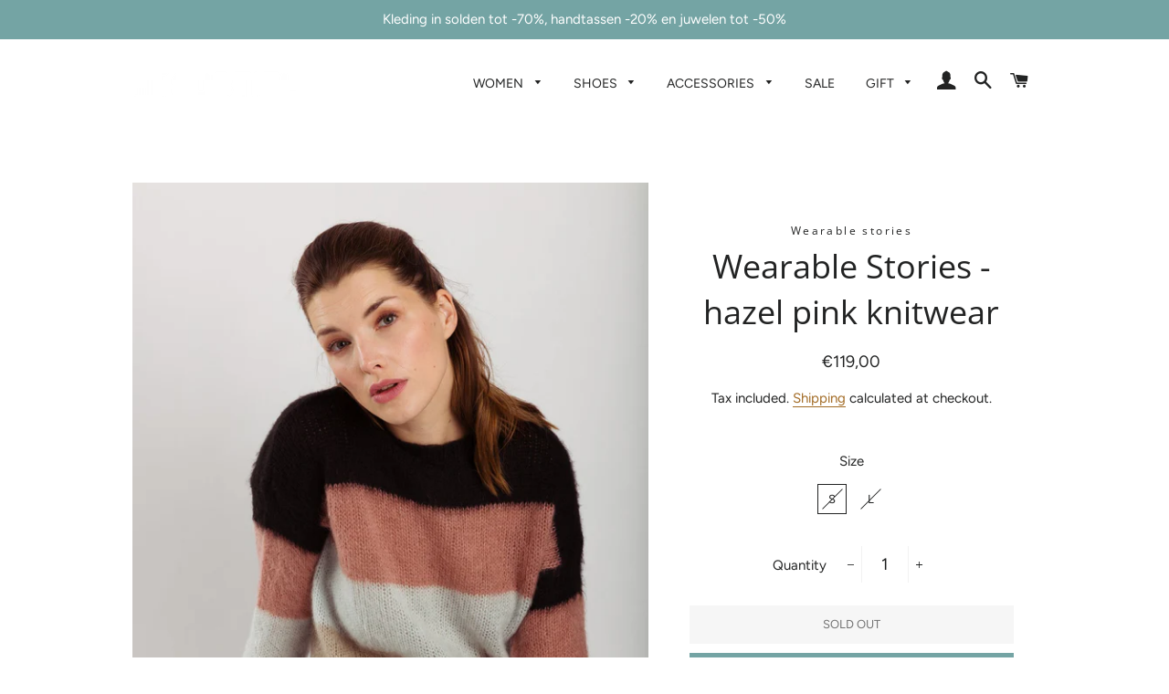

--- FILE ---
content_type: text/html; charset=utf-8
request_url: https://www.subtiel.be/products/wearable-stories-hazel-pink-sweater
body_size: 18985
content:
<!doctype html>
<html class="no-js" lang="en">
<head>
  <meta name="google-site-verification" content="2SUrirvHEnlFuDCShKZAA0pUGUXawuGhwAGPsD2M0kc" />
  <!-- Basic page needs ================================================== -->
  <meta charset="utf-8">
  <meta http-equiv="X-UA-Compatible" content="IE=edge,chrome=1">

  
    <link rel="shortcut icon" href="//www.subtiel.be/cdn/shop/files/IMG_6438_32x32.jpg?v=1613710490" type="image/png" />
  

  <!-- Title and description ================================================== -->
  <title>
  Wearable Stories - hazel pink knitwear &ndash; Subtiel
  </title>

  
  <meta name="description" content="DESCRIPTIONHazel pink knitwear sweater by Wearable Stories. This cozy knitwear pull is patterned with colorful stripes. A relax fit enhanced by dropped shoulders. Wearable Stories is a Belgian brand designed by Loredana Falone. She believes that high quality fabrics should go hand in hand with fair trade and sustainabl">
  

  <!-- Helpers ================================================== -->
  <!-- /snippets/social-meta-tags.liquid -->




<meta property="og:site_name" content="Subtiel">
<meta property="og:url" content="https://www.subtiel.be/products/wearable-stories-hazel-pink-sweater">
<meta property="og:title" content="Wearable Stories - hazel pink knitwear">
<meta property="og:type" content="product">
<meta property="og:description" content="DESCRIPTIONHazel pink knitwear sweater by Wearable Stories. This cozy knitwear pull is patterned with colorful stripes. A relax fit enhanced by dropped shoulders. Wearable Stories is a Belgian brand designed by Loredana Falone. She believes that high quality fabrics should go hand in hand with fair trade and sustainabl">

  <meta property="og:price:amount" content="119,00">
  <meta property="og:price:currency" content="EUR">

<meta property="og:image" content="http://www.subtiel.be/cdn/shop/products/WearableStories-Hazelpinkknitwearpull-1_1200x1200.jpg?v=1600723360"><meta property="og:image" content="http://www.subtiel.be/cdn/shop/products/WearableStories-Hazelpinkknitwearpull-2_1200x1200.jpg?v=1600723360"><meta property="og:image" content="http://www.subtiel.be/cdn/shop/products/WearableStories-Hazelpinkknitwearpull_1200x1200.jpg?v=1600723360">
<meta property="og:image:secure_url" content="https://www.subtiel.be/cdn/shop/products/WearableStories-Hazelpinkknitwearpull-1_1200x1200.jpg?v=1600723360"><meta property="og:image:secure_url" content="https://www.subtiel.be/cdn/shop/products/WearableStories-Hazelpinkknitwearpull-2_1200x1200.jpg?v=1600723360"><meta property="og:image:secure_url" content="https://www.subtiel.be/cdn/shop/products/WearableStories-Hazelpinkknitwearpull_1200x1200.jpg?v=1600723360">


<meta name="twitter:card" content="summary_large_image">
<meta name="twitter:title" content="Wearable Stories - hazel pink knitwear">
<meta name="twitter:description" content="DESCRIPTIONHazel pink knitwear sweater by Wearable Stories. This cozy knitwear pull is patterned with colorful stripes. A relax fit enhanced by dropped shoulders. Wearable Stories is a Belgian brand designed by Loredana Falone. She believes that high quality fabrics should go hand in hand with fair trade and sustainabl">

  <link rel="canonical" href="https://www.subtiel.be/products/wearable-stories-hazel-pink-sweater">
  <meta name="viewport" content="width=device-width,initial-scale=1,shrink-to-fit=no">
  <meta name="theme-color" content="#74a4a4">

  <!-- CSS ================================================== -->
  <link href="//www.subtiel.be/cdn/shop/t/2/assets/timber.scss.css?v=123467867138461227201759259262" rel="stylesheet" type="text/css" media="all" />
  <link href="//www.subtiel.be/cdn/shop/t/2/assets/theme.scss.css?v=1625237978271853741759259261" rel="stylesheet" type="text/css" media="all" />

  <!-- Sections ================================================== -->
  <script>
    window.theme = window.theme || {};
    theme.strings = {
      zoomClose: "Close (Esc)",
      zoomPrev: "Previous (Left arrow key)",
      zoomNext: "Next (Right arrow key)",
      moneyFormat: "€{{amount_with_comma_separator}}",
      addressError: "Error looking up that address",
      addressNoResults: "No results for that address",
      addressQueryLimit: "You have exceeded the Google API usage limit. Consider upgrading to a \u003ca href=\"https:\/\/developers.google.com\/maps\/premium\/usage-limits\"\u003ePremium Plan\u003c\/a\u003e.",
      authError: "There was a problem authenticating your Google Maps account.",
      cartEmpty: "Your cart is currently empty.",
      cartCookie: "Enable cookies to use the shopping cart",
      cartSavings: "You're saving [savings]"
    };
    theme.settings = {
      cartType: "drawer",
      gridType: "collage"
    };
  </script>

  <script src="//www.subtiel.be/cdn/shop/t/2/assets/jquery-2.2.3.min.js?v=58211863146907186831545640942" type="text/javascript"></script>

  <script src="//www.subtiel.be/cdn/shop/t/2/assets/lazysizes.min.js?v=37531750901115495291545640942" async="async"></script>

  <script src="//www.subtiel.be/cdn/shop/t/2/assets/theme.js?v=31275365107611643231545640947" defer="defer"></script>

  <!-- Header hook for plugins ================================================== -->
  <script>window.performance && window.performance.mark && window.performance.mark('shopify.content_for_header.start');</script><meta name="google-site-verification" content="2SUrirvHEnlFuDCShKZAA0pUGUXawuGhwAGPsD2M0kc">
<meta id="shopify-digital-wallet" name="shopify-digital-wallet" content="/8114569283/digital_wallets/dialog">
<meta name="shopify-checkout-api-token" content="4da11034055e61591ccde11fb5230bf9">
<meta id="in-context-paypal-metadata" data-shop-id="8114569283" data-venmo-supported="false" data-environment="production" data-locale="en_US" data-paypal-v4="true" data-currency="EUR">
<link rel="alternate" type="application/json+oembed" href="https://www.subtiel.be/products/wearable-stories-hazel-pink-sweater.oembed">
<script async="async" src="/checkouts/internal/preloads.js?locale=en-BE"></script>
<script id="shopify-features" type="application/json">{"accessToken":"4da11034055e61591ccde11fb5230bf9","betas":["rich-media-storefront-analytics"],"domain":"www.subtiel.be","predictiveSearch":true,"shopId":8114569283,"locale":"en"}</script>
<script>var Shopify = Shopify || {};
Shopify.shop = "subtiel.myshopify.com";
Shopify.locale = "en";
Shopify.currency = {"active":"EUR","rate":"1.0"};
Shopify.country = "BE";
Shopify.theme = {"name":"Brooklyn","id":44069421123,"schema_name":"Brooklyn","schema_version":"11.0.2","theme_store_id":730,"role":"main"};
Shopify.theme.handle = "null";
Shopify.theme.style = {"id":null,"handle":null};
Shopify.cdnHost = "www.subtiel.be/cdn";
Shopify.routes = Shopify.routes || {};
Shopify.routes.root = "/";</script>
<script type="module">!function(o){(o.Shopify=o.Shopify||{}).modules=!0}(window);</script>
<script>!function(o){function n(){var o=[];function n(){o.push(Array.prototype.slice.apply(arguments))}return n.q=o,n}var t=o.Shopify=o.Shopify||{};t.loadFeatures=n(),t.autoloadFeatures=n()}(window);</script>
<script id="shop-js-analytics" type="application/json">{"pageType":"product"}</script>
<script defer="defer" async type="module" src="//www.subtiel.be/cdn/shopifycloud/shop-js/modules/v2/client.init-shop-cart-sync_C5BV16lS.en.esm.js"></script>
<script defer="defer" async type="module" src="//www.subtiel.be/cdn/shopifycloud/shop-js/modules/v2/chunk.common_CygWptCX.esm.js"></script>
<script type="module">
  await import("//www.subtiel.be/cdn/shopifycloud/shop-js/modules/v2/client.init-shop-cart-sync_C5BV16lS.en.esm.js");
await import("//www.subtiel.be/cdn/shopifycloud/shop-js/modules/v2/chunk.common_CygWptCX.esm.js");

  window.Shopify.SignInWithShop?.initShopCartSync?.({"fedCMEnabled":true,"windoidEnabled":true});

</script>
<script>(function() {
  var isLoaded = false;
  function asyncLoad() {
    if (isLoaded) return;
    isLoaded = true;
    var urls = ["https:\/\/scripttags.jst.ai\/shopify_justuno_8114569283_cb6d5770-63e6-11ea-b542-0762db65dcac.js?shop=subtiel.myshopify.com","https:\/\/static.klaviyo.com\/onsite\/js\/klaviyo.js?company_id=VGCsfi\u0026shop=subtiel.myshopify.com","https:\/\/static.klaviyo.com\/onsite\/js\/klaviyo.js?company_id=VGCsfi\u0026shop=subtiel.myshopify.com","https:\/\/cdn.sesami.co\/shopify.js?shop=subtiel.myshopify.com"];
    for (var i = 0; i < urls.length; i++) {
      var s = document.createElement('script');
      s.type = 'text/javascript';
      s.async = true;
      s.src = urls[i];
      var x = document.getElementsByTagName('script')[0];
      x.parentNode.insertBefore(s, x);
    }
  };
  if(window.attachEvent) {
    window.attachEvent('onload', asyncLoad);
  } else {
    window.addEventListener('load', asyncLoad, false);
  }
})();</script>
<script id="__st">var __st={"a":8114569283,"offset":3600,"reqid":"01590106-4018-4233-8f7e-98d47718c9c7-1768801452","pageurl":"www.subtiel.be\/products\/wearable-stories-hazel-pink-sweater","u":"305323cb70f9","p":"product","rtyp":"product","rid":5695729631396};</script>
<script>window.ShopifyPaypalV4VisibilityTracking = true;</script>
<script id="captcha-bootstrap">!function(){'use strict';const t='contact',e='account',n='new_comment',o=[[t,t],['blogs',n],['comments',n],[t,'customer']],c=[[e,'customer_login'],[e,'guest_login'],[e,'recover_customer_password'],[e,'create_customer']],r=t=>t.map((([t,e])=>`form[action*='/${t}']:not([data-nocaptcha='true']) input[name='form_type'][value='${e}']`)).join(','),a=t=>()=>t?[...document.querySelectorAll(t)].map((t=>t.form)):[];function s(){const t=[...o],e=r(t);return a(e)}const i='password',u='form_key',d=['recaptcha-v3-token','g-recaptcha-response','h-captcha-response',i],f=()=>{try{return window.sessionStorage}catch{return}},m='__shopify_v',_=t=>t.elements[u];function p(t,e,n=!1){try{const o=window.sessionStorage,c=JSON.parse(o.getItem(e)),{data:r}=function(t){const{data:e,action:n}=t;return t[m]||n?{data:e,action:n}:{data:t,action:n}}(c);for(const[e,n]of Object.entries(r))t.elements[e]&&(t.elements[e].value=n);n&&o.removeItem(e)}catch(o){console.error('form repopulation failed',{error:o})}}const l='form_type',E='cptcha';function T(t){t.dataset[E]=!0}const w=window,h=w.document,L='Shopify',v='ce_forms',y='captcha';let A=!1;((t,e)=>{const n=(g='f06e6c50-85a8-45c8-87d0-21a2b65856fe',I='https://cdn.shopify.com/shopifycloud/storefront-forms-hcaptcha/ce_storefront_forms_captcha_hcaptcha.v1.5.2.iife.js',D={infoText:'Protected by hCaptcha',privacyText:'Privacy',termsText:'Terms'},(t,e,n)=>{const o=w[L][v],c=o.bindForm;if(c)return c(t,g,e,D).then(n);var r;o.q.push([[t,g,e,D],n]),r=I,A||(h.body.append(Object.assign(h.createElement('script'),{id:'captcha-provider',async:!0,src:r})),A=!0)});var g,I,D;w[L]=w[L]||{},w[L][v]=w[L][v]||{},w[L][v].q=[],w[L][y]=w[L][y]||{},w[L][y].protect=function(t,e){n(t,void 0,e),T(t)},Object.freeze(w[L][y]),function(t,e,n,w,h,L){const[v,y,A,g]=function(t,e,n){const i=e?o:[],u=t?c:[],d=[...i,...u],f=r(d),m=r(i),_=r(d.filter((([t,e])=>n.includes(e))));return[a(f),a(m),a(_),s()]}(w,h,L),I=t=>{const e=t.target;return e instanceof HTMLFormElement?e:e&&e.form},D=t=>v().includes(t);t.addEventListener('submit',(t=>{const e=I(t);if(!e)return;const n=D(e)&&!e.dataset.hcaptchaBound&&!e.dataset.recaptchaBound,o=_(e),c=g().includes(e)&&(!o||!o.value);(n||c)&&t.preventDefault(),c&&!n&&(function(t){try{if(!f())return;!function(t){const e=f();if(!e)return;const n=_(t);if(!n)return;const o=n.value;o&&e.removeItem(o)}(t);const e=Array.from(Array(32),(()=>Math.random().toString(36)[2])).join('');!function(t,e){_(t)||t.append(Object.assign(document.createElement('input'),{type:'hidden',name:u})),t.elements[u].value=e}(t,e),function(t,e){const n=f();if(!n)return;const o=[...t.querySelectorAll(`input[type='${i}']`)].map((({name:t})=>t)),c=[...d,...o],r={};for(const[a,s]of new FormData(t).entries())c.includes(a)||(r[a]=s);n.setItem(e,JSON.stringify({[m]:1,action:t.action,data:r}))}(t,e)}catch(e){console.error('failed to persist form',e)}}(e),e.submit())}));const S=(t,e)=>{t&&!t.dataset[E]&&(n(t,e.some((e=>e===t))),T(t))};for(const o of['focusin','change'])t.addEventListener(o,(t=>{const e=I(t);D(e)&&S(e,y())}));const B=e.get('form_key'),M=e.get(l),P=B&&M;t.addEventListener('DOMContentLoaded',(()=>{const t=y();if(P)for(const e of t)e.elements[l].value===M&&p(e,B);[...new Set([...A(),...v().filter((t=>'true'===t.dataset.shopifyCaptcha))])].forEach((e=>S(e,t)))}))}(h,new URLSearchParams(w.location.search),n,t,e,['guest_login'])})(!0,!0)}();</script>
<script integrity="sha256-4kQ18oKyAcykRKYeNunJcIwy7WH5gtpwJnB7kiuLZ1E=" data-source-attribution="shopify.loadfeatures" defer="defer" src="//www.subtiel.be/cdn/shopifycloud/storefront/assets/storefront/load_feature-a0a9edcb.js" crossorigin="anonymous"></script>
<script data-source-attribution="shopify.dynamic_checkout.dynamic.init">var Shopify=Shopify||{};Shopify.PaymentButton=Shopify.PaymentButton||{isStorefrontPortableWallets:!0,init:function(){window.Shopify.PaymentButton.init=function(){};var t=document.createElement("script");t.src="https://www.subtiel.be/cdn/shopifycloud/portable-wallets/latest/portable-wallets.en.js",t.type="module",document.head.appendChild(t)}};
</script>
<script data-source-attribution="shopify.dynamic_checkout.buyer_consent">
  function portableWalletsHideBuyerConsent(e){var t=document.getElementById("shopify-buyer-consent"),n=document.getElementById("shopify-subscription-policy-button");t&&n&&(t.classList.add("hidden"),t.setAttribute("aria-hidden","true"),n.removeEventListener("click",e))}function portableWalletsShowBuyerConsent(e){var t=document.getElementById("shopify-buyer-consent"),n=document.getElementById("shopify-subscription-policy-button");t&&n&&(t.classList.remove("hidden"),t.removeAttribute("aria-hidden"),n.addEventListener("click",e))}window.Shopify?.PaymentButton&&(window.Shopify.PaymentButton.hideBuyerConsent=portableWalletsHideBuyerConsent,window.Shopify.PaymentButton.showBuyerConsent=portableWalletsShowBuyerConsent);
</script>
<script>
  function portableWalletsCleanup(e){e&&e.src&&console.error("Failed to load portable wallets script "+e.src);var t=document.querySelectorAll("shopify-accelerated-checkout .shopify-payment-button__skeleton, shopify-accelerated-checkout-cart .wallet-cart-button__skeleton"),e=document.getElementById("shopify-buyer-consent");for(let e=0;e<t.length;e++)t[e].remove();e&&e.remove()}function portableWalletsNotLoadedAsModule(e){e instanceof ErrorEvent&&"string"==typeof e.message&&e.message.includes("import.meta")&&"string"==typeof e.filename&&e.filename.includes("portable-wallets")&&(window.removeEventListener("error",portableWalletsNotLoadedAsModule),window.Shopify.PaymentButton.failedToLoad=e,"loading"===document.readyState?document.addEventListener("DOMContentLoaded",window.Shopify.PaymentButton.init):window.Shopify.PaymentButton.init())}window.addEventListener("error",portableWalletsNotLoadedAsModule);
</script>

<script type="module" src="https://www.subtiel.be/cdn/shopifycloud/portable-wallets/latest/portable-wallets.en.js" onError="portableWalletsCleanup(this)" crossorigin="anonymous"></script>
<script nomodule>
  document.addEventListener("DOMContentLoaded", portableWalletsCleanup);
</script>

<link id="shopify-accelerated-checkout-styles" rel="stylesheet" media="screen" href="https://www.subtiel.be/cdn/shopifycloud/portable-wallets/latest/accelerated-checkout-backwards-compat.css" crossorigin="anonymous">
<style id="shopify-accelerated-checkout-cart">
        #shopify-buyer-consent {
  margin-top: 1em;
  display: inline-block;
  width: 100%;
}

#shopify-buyer-consent.hidden {
  display: none;
}

#shopify-subscription-policy-button {
  background: none;
  border: none;
  padding: 0;
  text-decoration: underline;
  font-size: inherit;
  cursor: pointer;
}

#shopify-subscription-policy-button::before {
  box-shadow: none;
}

      </style>

<script>window.performance && window.performance.mark && window.performance.mark('shopify.content_for_header.end');</script>

  <script src="//www.subtiel.be/cdn/shop/t/2/assets/modernizr.min.js?v=21391054748206432451545640942" type="text/javascript"></script>

  
  

<link href="https://monorail-edge.shopifysvc.com" rel="dns-prefetch">
<script>(function(){if ("sendBeacon" in navigator && "performance" in window) {try {var session_token_from_headers = performance.getEntriesByType('navigation')[0].serverTiming.find(x => x.name == '_s').description;} catch {var session_token_from_headers = undefined;}var session_cookie_matches = document.cookie.match(/_shopify_s=([^;]*)/);var session_token_from_cookie = session_cookie_matches && session_cookie_matches.length === 2 ? session_cookie_matches[1] : "";var session_token = session_token_from_headers || session_token_from_cookie || "";function handle_abandonment_event(e) {var entries = performance.getEntries().filter(function(entry) {return /monorail-edge.shopifysvc.com/.test(entry.name);});if (!window.abandonment_tracked && entries.length === 0) {window.abandonment_tracked = true;var currentMs = Date.now();var navigation_start = performance.timing.navigationStart;var payload = {shop_id: 8114569283,url: window.location.href,navigation_start,duration: currentMs - navigation_start,session_token,page_type: "product"};window.navigator.sendBeacon("https://monorail-edge.shopifysvc.com/v1/produce", JSON.stringify({schema_id: "online_store_buyer_site_abandonment/1.1",payload: payload,metadata: {event_created_at_ms: currentMs,event_sent_at_ms: currentMs}}));}}window.addEventListener('pagehide', handle_abandonment_event);}}());</script>
<script id="web-pixels-manager-setup">(function e(e,d,r,n,o){if(void 0===o&&(o={}),!Boolean(null===(a=null===(i=window.Shopify)||void 0===i?void 0:i.analytics)||void 0===a?void 0:a.replayQueue)){var i,a;window.Shopify=window.Shopify||{};var t=window.Shopify;t.analytics=t.analytics||{};var s=t.analytics;s.replayQueue=[],s.publish=function(e,d,r){return s.replayQueue.push([e,d,r]),!0};try{self.performance.mark("wpm:start")}catch(e){}var l=function(){var e={modern:/Edge?\/(1{2}[4-9]|1[2-9]\d|[2-9]\d{2}|\d{4,})\.\d+(\.\d+|)|Firefox\/(1{2}[4-9]|1[2-9]\d|[2-9]\d{2}|\d{4,})\.\d+(\.\d+|)|Chrom(ium|e)\/(9{2}|\d{3,})\.\d+(\.\d+|)|(Maci|X1{2}).+ Version\/(15\.\d+|(1[6-9]|[2-9]\d|\d{3,})\.\d+)([,.]\d+|)( \(\w+\)|)( Mobile\/\w+|) Safari\/|Chrome.+OPR\/(9{2}|\d{3,})\.\d+\.\d+|(CPU[ +]OS|iPhone[ +]OS|CPU[ +]iPhone|CPU IPhone OS|CPU iPad OS)[ +]+(15[._]\d+|(1[6-9]|[2-9]\d|\d{3,})[._]\d+)([._]\d+|)|Android:?[ /-](13[3-9]|1[4-9]\d|[2-9]\d{2}|\d{4,})(\.\d+|)(\.\d+|)|Android.+Firefox\/(13[5-9]|1[4-9]\d|[2-9]\d{2}|\d{4,})\.\d+(\.\d+|)|Android.+Chrom(ium|e)\/(13[3-9]|1[4-9]\d|[2-9]\d{2}|\d{4,})\.\d+(\.\d+|)|SamsungBrowser\/([2-9]\d|\d{3,})\.\d+/,legacy:/Edge?\/(1[6-9]|[2-9]\d|\d{3,})\.\d+(\.\d+|)|Firefox\/(5[4-9]|[6-9]\d|\d{3,})\.\d+(\.\d+|)|Chrom(ium|e)\/(5[1-9]|[6-9]\d|\d{3,})\.\d+(\.\d+|)([\d.]+$|.*Safari\/(?![\d.]+ Edge\/[\d.]+$))|(Maci|X1{2}).+ Version\/(10\.\d+|(1[1-9]|[2-9]\d|\d{3,})\.\d+)([,.]\d+|)( \(\w+\)|)( Mobile\/\w+|) Safari\/|Chrome.+OPR\/(3[89]|[4-9]\d|\d{3,})\.\d+\.\d+|(CPU[ +]OS|iPhone[ +]OS|CPU[ +]iPhone|CPU IPhone OS|CPU iPad OS)[ +]+(10[._]\d+|(1[1-9]|[2-9]\d|\d{3,})[._]\d+)([._]\d+|)|Android:?[ /-](13[3-9]|1[4-9]\d|[2-9]\d{2}|\d{4,})(\.\d+|)(\.\d+|)|Mobile Safari.+OPR\/([89]\d|\d{3,})\.\d+\.\d+|Android.+Firefox\/(13[5-9]|1[4-9]\d|[2-9]\d{2}|\d{4,})\.\d+(\.\d+|)|Android.+Chrom(ium|e)\/(13[3-9]|1[4-9]\d|[2-9]\d{2}|\d{4,})\.\d+(\.\d+|)|Android.+(UC? ?Browser|UCWEB|U3)[ /]?(15\.([5-9]|\d{2,})|(1[6-9]|[2-9]\d|\d{3,})\.\d+)\.\d+|SamsungBrowser\/(5\.\d+|([6-9]|\d{2,})\.\d+)|Android.+MQ{2}Browser\/(14(\.(9|\d{2,})|)|(1[5-9]|[2-9]\d|\d{3,})(\.\d+|))(\.\d+|)|K[Aa][Ii]OS\/(3\.\d+|([4-9]|\d{2,})\.\d+)(\.\d+|)/},d=e.modern,r=e.legacy,n=navigator.userAgent;return n.match(d)?"modern":n.match(r)?"legacy":"unknown"}(),u="modern"===l?"modern":"legacy",c=(null!=n?n:{modern:"",legacy:""})[u],f=function(e){return[e.baseUrl,"/wpm","/b",e.hashVersion,"modern"===e.buildTarget?"m":"l",".js"].join("")}({baseUrl:d,hashVersion:r,buildTarget:u}),m=function(e){var d=e.version,r=e.bundleTarget,n=e.surface,o=e.pageUrl,i=e.monorailEndpoint;return{emit:function(e){var a=e.status,t=e.errorMsg,s=(new Date).getTime(),l=JSON.stringify({metadata:{event_sent_at_ms:s},events:[{schema_id:"web_pixels_manager_load/3.1",payload:{version:d,bundle_target:r,page_url:o,status:a,surface:n,error_msg:t},metadata:{event_created_at_ms:s}}]});if(!i)return console&&console.warn&&console.warn("[Web Pixels Manager] No Monorail endpoint provided, skipping logging."),!1;try{return self.navigator.sendBeacon.bind(self.navigator)(i,l)}catch(e){}var u=new XMLHttpRequest;try{return u.open("POST",i,!0),u.setRequestHeader("Content-Type","text/plain"),u.send(l),!0}catch(e){return console&&console.warn&&console.warn("[Web Pixels Manager] Got an unhandled error while logging to Monorail."),!1}}}}({version:r,bundleTarget:l,surface:e.surface,pageUrl:self.location.href,monorailEndpoint:e.monorailEndpoint});try{o.browserTarget=l,function(e){var d=e.src,r=e.async,n=void 0===r||r,o=e.onload,i=e.onerror,a=e.sri,t=e.scriptDataAttributes,s=void 0===t?{}:t,l=document.createElement("script"),u=document.querySelector("head"),c=document.querySelector("body");if(l.async=n,l.src=d,a&&(l.integrity=a,l.crossOrigin="anonymous"),s)for(var f in s)if(Object.prototype.hasOwnProperty.call(s,f))try{l.dataset[f]=s[f]}catch(e){}if(o&&l.addEventListener("load",o),i&&l.addEventListener("error",i),u)u.appendChild(l);else{if(!c)throw new Error("Did not find a head or body element to append the script");c.appendChild(l)}}({src:f,async:!0,onload:function(){if(!function(){var e,d;return Boolean(null===(d=null===(e=window.Shopify)||void 0===e?void 0:e.analytics)||void 0===d?void 0:d.initialized)}()){var d=window.webPixelsManager.init(e)||void 0;if(d){var r=window.Shopify.analytics;r.replayQueue.forEach((function(e){var r=e[0],n=e[1],o=e[2];d.publishCustomEvent(r,n,o)})),r.replayQueue=[],r.publish=d.publishCustomEvent,r.visitor=d.visitor,r.initialized=!0}}},onerror:function(){return m.emit({status:"failed",errorMsg:"".concat(f," has failed to load")})},sri:function(e){var d=/^sha384-[A-Za-z0-9+/=]+$/;return"string"==typeof e&&d.test(e)}(c)?c:"",scriptDataAttributes:o}),m.emit({status:"loading"})}catch(e){m.emit({status:"failed",errorMsg:(null==e?void 0:e.message)||"Unknown error"})}}})({shopId: 8114569283,storefrontBaseUrl: "https://www.subtiel.be",extensionsBaseUrl: "https://extensions.shopifycdn.com/cdn/shopifycloud/web-pixels-manager",monorailEndpoint: "https://monorail-edge.shopifysvc.com/unstable/produce_batch",surface: "storefront-renderer",enabledBetaFlags: ["2dca8a86"],webPixelsConfigList: [{"id":"1135346005","configuration":"{\"config\":\"{\\\"pixel_id\\\":\\\"GT-K82QHV2\\\",\\\"target_country\\\":\\\"BE\\\",\\\"gtag_events\\\":[{\\\"type\\\":\\\"purchase\\\",\\\"action_label\\\":\\\"MC-3926Y6ENXS\\\"},{\\\"type\\\":\\\"page_view\\\",\\\"action_label\\\":\\\"MC-3926Y6ENXS\\\"},{\\\"type\\\":\\\"view_item\\\",\\\"action_label\\\":\\\"MC-3926Y6ENXS\\\"}],\\\"enable_monitoring_mode\\\":false}\"}","eventPayloadVersion":"v1","runtimeContext":"OPEN","scriptVersion":"b2a88bafab3e21179ed38636efcd8a93","type":"APP","apiClientId":1780363,"privacyPurposes":[],"dataSharingAdjustments":{"protectedCustomerApprovalScopes":["read_customer_address","read_customer_email","read_customer_name","read_customer_personal_data","read_customer_phone"]}},{"id":"345571669","configuration":"{\"pixel_id\":\"524497618424694\",\"pixel_type\":\"facebook_pixel\",\"metaapp_system_user_token\":\"-\"}","eventPayloadVersion":"v1","runtimeContext":"OPEN","scriptVersion":"ca16bc87fe92b6042fbaa3acc2fbdaa6","type":"APP","apiClientId":2329312,"privacyPurposes":["ANALYTICS","MARKETING","SALE_OF_DATA"],"dataSharingAdjustments":{"protectedCustomerApprovalScopes":["read_customer_address","read_customer_email","read_customer_name","read_customer_personal_data","read_customer_phone"]}},{"id":"shopify-app-pixel","configuration":"{}","eventPayloadVersion":"v1","runtimeContext":"STRICT","scriptVersion":"0450","apiClientId":"shopify-pixel","type":"APP","privacyPurposes":["ANALYTICS","MARKETING"]},{"id":"shopify-custom-pixel","eventPayloadVersion":"v1","runtimeContext":"LAX","scriptVersion":"0450","apiClientId":"shopify-pixel","type":"CUSTOM","privacyPurposes":["ANALYTICS","MARKETING"]}],isMerchantRequest: false,initData: {"shop":{"name":"Subtiel","paymentSettings":{"currencyCode":"EUR"},"myshopifyDomain":"subtiel.myshopify.com","countryCode":"BE","storefrontUrl":"https:\/\/www.subtiel.be"},"customer":null,"cart":null,"checkout":null,"productVariants":[{"price":{"amount":119.0,"currencyCode":"EUR"},"product":{"title":"Wearable Stories - hazel pink knitwear","vendor":"Wearable stories","id":"5695729631396","untranslatedTitle":"Wearable Stories - hazel pink knitwear","url":"\/products\/wearable-stories-hazel-pink-sweater","type":"Women Knitwear"},"id":"36262479560868","image":{"src":"\/\/www.subtiel.be\/cdn\/shop\/products\/WearableStories-Hazelpinkknitwearpull-1.jpg?v=1600723360"},"sku":null,"title":"S","untranslatedTitle":"S"},{"price":{"amount":119.0,"currencyCode":"EUR"},"product":{"title":"Wearable Stories - hazel pink knitwear","vendor":"Wearable stories","id":"5695729631396","untranslatedTitle":"Wearable Stories - hazel pink knitwear","url":"\/products\/wearable-stories-hazel-pink-sweater","type":"Women Knitwear"},"id":"36262479626404","image":{"src":"\/\/www.subtiel.be\/cdn\/shop\/products\/WearableStories-Hazelpinkknitwearpull-1.jpg?v=1600723360"},"sku":null,"title":"L","untranslatedTitle":"L"}],"purchasingCompany":null},},"https://www.subtiel.be/cdn","fcfee988w5aeb613cpc8e4bc33m6693e112",{"modern":"","legacy":""},{"shopId":"8114569283","storefrontBaseUrl":"https:\/\/www.subtiel.be","extensionBaseUrl":"https:\/\/extensions.shopifycdn.com\/cdn\/shopifycloud\/web-pixels-manager","surface":"storefront-renderer","enabledBetaFlags":"[\"2dca8a86\"]","isMerchantRequest":"false","hashVersion":"fcfee988w5aeb613cpc8e4bc33m6693e112","publish":"custom","events":"[[\"page_viewed\",{}],[\"product_viewed\",{\"productVariant\":{\"price\":{\"amount\":119.0,\"currencyCode\":\"EUR\"},\"product\":{\"title\":\"Wearable Stories - hazel pink knitwear\",\"vendor\":\"Wearable stories\",\"id\":\"5695729631396\",\"untranslatedTitle\":\"Wearable Stories - hazel pink knitwear\",\"url\":\"\/products\/wearable-stories-hazel-pink-sweater\",\"type\":\"Women Knitwear\"},\"id\":\"36262479560868\",\"image\":{\"src\":\"\/\/www.subtiel.be\/cdn\/shop\/products\/WearableStories-Hazelpinkknitwearpull-1.jpg?v=1600723360\"},\"sku\":null,\"title\":\"S\",\"untranslatedTitle\":\"S\"}}]]"});</script><script>
  window.ShopifyAnalytics = window.ShopifyAnalytics || {};
  window.ShopifyAnalytics.meta = window.ShopifyAnalytics.meta || {};
  window.ShopifyAnalytics.meta.currency = 'EUR';
  var meta = {"product":{"id":5695729631396,"gid":"gid:\/\/shopify\/Product\/5695729631396","vendor":"Wearable stories","type":"Women Knitwear","handle":"wearable-stories-hazel-pink-sweater","variants":[{"id":36262479560868,"price":11900,"name":"Wearable Stories - hazel pink knitwear - S","public_title":"S","sku":null},{"id":36262479626404,"price":11900,"name":"Wearable Stories - hazel pink knitwear - L","public_title":"L","sku":null}],"remote":false},"page":{"pageType":"product","resourceType":"product","resourceId":5695729631396,"requestId":"01590106-4018-4233-8f7e-98d47718c9c7-1768801452"}};
  for (var attr in meta) {
    window.ShopifyAnalytics.meta[attr] = meta[attr];
  }
</script>
<script class="analytics">
  (function () {
    var customDocumentWrite = function(content) {
      var jquery = null;

      if (window.jQuery) {
        jquery = window.jQuery;
      } else if (window.Checkout && window.Checkout.$) {
        jquery = window.Checkout.$;
      }

      if (jquery) {
        jquery('body').append(content);
      }
    };

    var hasLoggedConversion = function(token) {
      if (token) {
        return document.cookie.indexOf('loggedConversion=' + token) !== -1;
      }
      return false;
    }

    var setCookieIfConversion = function(token) {
      if (token) {
        var twoMonthsFromNow = new Date(Date.now());
        twoMonthsFromNow.setMonth(twoMonthsFromNow.getMonth() + 2);

        document.cookie = 'loggedConversion=' + token + '; expires=' + twoMonthsFromNow;
      }
    }

    var trekkie = window.ShopifyAnalytics.lib = window.trekkie = window.trekkie || [];
    if (trekkie.integrations) {
      return;
    }
    trekkie.methods = [
      'identify',
      'page',
      'ready',
      'track',
      'trackForm',
      'trackLink'
    ];
    trekkie.factory = function(method) {
      return function() {
        var args = Array.prototype.slice.call(arguments);
        args.unshift(method);
        trekkie.push(args);
        return trekkie;
      };
    };
    for (var i = 0; i < trekkie.methods.length; i++) {
      var key = trekkie.methods[i];
      trekkie[key] = trekkie.factory(key);
    }
    trekkie.load = function(config) {
      trekkie.config = config || {};
      trekkie.config.initialDocumentCookie = document.cookie;
      var first = document.getElementsByTagName('script')[0];
      var script = document.createElement('script');
      script.type = 'text/javascript';
      script.onerror = function(e) {
        var scriptFallback = document.createElement('script');
        scriptFallback.type = 'text/javascript';
        scriptFallback.onerror = function(error) {
                var Monorail = {
      produce: function produce(monorailDomain, schemaId, payload) {
        var currentMs = new Date().getTime();
        var event = {
          schema_id: schemaId,
          payload: payload,
          metadata: {
            event_created_at_ms: currentMs,
            event_sent_at_ms: currentMs
          }
        };
        return Monorail.sendRequest("https://" + monorailDomain + "/v1/produce", JSON.stringify(event));
      },
      sendRequest: function sendRequest(endpointUrl, payload) {
        // Try the sendBeacon API
        if (window && window.navigator && typeof window.navigator.sendBeacon === 'function' && typeof window.Blob === 'function' && !Monorail.isIos12()) {
          var blobData = new window.Blob([payload], {
            type: 'text/plain'
          });

          if (window.navigator.sendBeacon(endpointUrl, blobData)) {
            return true;
          } // sendBeacon was not successful

        } // XHR beacon

        var xhr = new XMLHttpRequest();

        try {
          xhr.open('POST', endpointUrl);
          xhr.setRequestHeader('Content-Type', 'text/plain');
          xhr.send(payload);
        } catch (e) {
          console.log(e);
        }

        return false;
      },
      isIos12: function isIos12() {
        return window.navigator.userAgent.lastIndexOf('iPhone; CPU iPhone OS 12_') !== -1 || window.navigator.userAgent.lastIndexOf('iPad; CPU OS 12_') !== -1;
      }
    };
    Monorail.produce('monorail-edge.shopifysvc.com',
      'trekkie_storefront_load_errors/1.1',
      {shop_id: 8114569283,
      theme_id: 44069421123,
      app_name: "storefront",
      context_url: window.location.href,
      source_url: "//www.subtiel.be/cdn/s/trekkie.storefront.cd680fe47e6c39ca5d5df5f0a32d569bc48c0f27.min.js"});

        };
        scriptFallback.async = true;
        scriptFallback.src = '//www.subtiel.be/cdn/s/trekkie.storefront.cd680fe47e6c39ca5d5df5f0a32d569bc48c0f27.min.js';
        first.parentNode.insertBefore(scriptFallback, first);
      };
      script.async = true;
      script.src = '//www.subtiel.be/cdn/s/trekkie.storefront.cd680fe47e6c39ca5d5df5f0a32d569bc48c0f27.min.js';
      first.parentNode.insertBefore(script, first);
    };
    trekkie.load(
      {"Trekkie":{"appName":"storefront","development":false,"defaultAttributes":{"shopId":8114569283,"isMerchantRequest":null,"themeId":44069421123,"themeCityHash":"1349528814561629195","contentLanguage":"en","currency":"EUR","eventMetadataId":"05c2645c-3cf6-49b8-89ad-bb0b25ccd9ff"},"isServerSideCookieWritingEnabled":true,"monorailRegion":"shop_domain","enabledBetaFlags":["65f19447"]},"Session Attribution":{},"S2S":{"facebookCapiEnabled":true,"source":"trekkie-storefront-renderer","apiClientId":580111}}
    );

    var loaded = false;
    trekkie.ready(function() {
      if (loaded) return;
      loaded = true;

      window.ShopifyAnalytics.lib = window.trekkie;

      var originalDocumentWrite = document.write;
      document.write = customDocumentWrite;
      try { window.ShopifyAnalytics.merchantGoogleAnalytics.call(this); } catch(error) {};
      document.write = originalDocumentWrite;

      window.ShopifyAnalytics.lib.page(null,{"pageType":"product","resourceType":"product","resourceId":5695729631396,"requestId":"01590106-4018-4233-8f7e-98d47718c9c7-1768801452","shopifyEmitted":true});

      var match = window.location.pathname.match(/checkouts\/(.+)\/(thank_you|post_purchase)/)
      var token = match? match[1]: undefined;
      if (!hasLoggedConversion(token)) {
        setCookieIfConversion(token);
        window.ShopifyAnalytics.lib.track("Viewed Product",{"currency":"EUR","variantId":36262479560868,"productId":5695729631396,"productGid":"gid:\/\/shopify\/Product\/5695729631396","name":"Wearable Stories - hazel pink knitwear - S","price":"119.00","sku":null,"brand":"Wearable stories","variant":"S","category":"Women Knitwear","nonInteraction":true,"remote":false},undefined,undefined,{"shopifyEmitted":true});
      window.ShopifyAnalytics.lib.track("monorail:\/\/trekkie_storefront_viewed_product\/1.1",{"currency":"EUR","variantId":36262479560868,"productId":5695729631396,"productGid":"gid:\/\/shopify\/Product\/5695729631396","name":"Wearable Stories - hazel pink knitwear - S","price":"119.00","sku":null,"brand":"Wearable stories","variant":"S","category":"Women Knitwear","nonInteraction":true,"remote":false,"referer":"https:\/\/www.subtiel.be\/products\/wearable-stories-hazel-pink-sweater"});
      }
    });


        var eventsListenerScript = document.createElement('script');
        eventsListenerScript.async = true;
        eventsListenerScript.src = "//www.subtiel.be/cdn/shopifycloud/storefront/assets/shop_events_listener-3da45d37.js";
        document.getElementsByTagName('head')[0].appendChild(eventsListenerScript);

})();</script>
  <script>
  if (!window.ga || (window.ga && typeof window.ga !== 'function')) {
    window.ga = function ga() {
      (window.ga.q = window.ga.q || []).push(arguments);
      if (window.Shopify && window.Shopify.analytics && typeof window.Shopify.analytics.publish === 'function') {
        window.Shopify.analytics.publish("ga_stub_called", {}, {sendTo: "google_osp_migration"});
      }
      console.error("Shopify's Google Analytics stub called with:", Array.from(arguments), "\nSee https://help.shopify.com/manual/promoting-marketing/pixels/pixel-migration#google for more information.");
    };
    if (window.Shopify && window.Shopify.analytics && typeof window.Shopify.analytics.publish === 'function') {
      window.Shopify.analytics.publish("ga_stub_initialized", {}, {sendTo: "google_osp_migration"});
    }
  }
</script>
<script
  defer
  src="https://www.subtiel.be/cdn/shopifycloud/perf-kit/shopify-perf-kit-3.0.4.min.js"
  data-application="storefront-renderer"
  data-shop-id="8114569283"
  data-render-region="gcp-us-east1"
  data-page-type="product"
  data-theme-instance-id="44069421123"
  data-theme-name="Brooklyn"
  data-theme-version="11.0.2"
  data-monorail-region="shop_domain"
  data-resource-timing-sampling-rate="10"
  data-shs="true"
  data-shs-beacon="true"
  data-shs-export-with-fetch="true"
  data-shs-logs-sample-rate="1"
  data-shs-beacon-endpoint="https://www.subtiel.be/api/collect"
></script>
</head>


<body id="wearable-stories-hazel-pink-knitwear" class="template-product">

  <div id="shopify-section-header" class="shopify-section"><style>
  .site-header__logo img {
    max-width: 180px;
  }

  @media screen and (max-width: 768px) {
    .site-header__logo img {
      max-width: 100%;
    }
  }
</style>


<div data-section-id="header" data-section-type="header-section" data-template="product">
  <div id="NavDrawer" class="drawer drawer--left">
      <div class="drawer__inner drawer-left__inner">

    

    <ul class="mobile-nav">
      
        
          <li class="mobile-nav__item">
            <div class="mobile-nav__has-sublist">
              <a
                href="/collections/women"
                class="mobile-nav__link"
                id="Label-1"
                >Women</a>
              <div class="mobile-nav__toggle">
                <button type="button" class="mobile-nav__toggle-btn icon-fallback-text" aria-controls="Linklist-1" aria-expanded="false">
                  <span class="icon-fallback-text mobile-nav__toggle-open">
                    <span class="icon icon-plus" aria-hidden="true"></span>
                    <span class="fallback-text">Expand submenu Women</span>
                  </span>
                  <span class="icon-fallback-text mobile-nav__toggle-close">
                    <span class="icon icon-minus" aria-hidden="true"></span>
                    <span class="fallback-text">Collapse submenu Women</span>
                  </span>
                </button>
              </div>
            </div>
            <ul class="mobile-nav__sublist" id="Linklist-1" aria-labelledby="Label-1" role="navigation">
              
              
                
                <li class="mobile-nav__item">
                  <a
                    href="/collections/new-arrivals/new-arrivals"
                    class="mobile-nav__link"
                    >
                      New arrivals
                  </a>
                </li>
                
              
                
                <li class="mobile-nav__item">
                  <a
                    href="/collections/blouses"
                    class="mobile-nav__link"
                    >
                      Blouses &amp; Shirts
                  </a>
                </li>
                
              
                
                <li class="mobile-nav__item">
                  <a
                    href="/collections/dresses"
                    class="mobile-nav__link"
                    >
                      Dresses
                  </a>
                </li>
                
              
                
                <li class="mobile-nav__item">
                  <a
                    href="/collections/jackets"
                    class="mobile-nav__link"
                    >
                      Jackets
                  </a>
                </li>
                
              
                
                <li class="mobile-nav__item">
                  <a
                    href="/collections/knitwear"
                    class="mobile-nav__link"
                    >
                      Knitwear
                  </a>
                </li>
                
              
                
                <li class="mobile-nav__item">
                  <a
                    href="/collections/subtiel-knitwear"
                    class="mobile-nav__link"
                    >
                      Subtiel Knitwear
                  </a>
                </li>
                
              
                
                <li class="mobile-nav__item">
                  <a
                    href="/collections/skirts"
                    class="mobile-nav__link"
                    >
                      Skirts
                  </a>
                </li>
                
              
                
                <li class="mobile-nav__item">
                  <a
                    href="/collections/sweaters"
                    class="mobile-nav__link"
                    >
                      Sweaters
                  </a>
                </li>
                
              
                
                <li class="mobile-nav__item">
                  <a
                    href="/collections/tops"
                    class="mobile-nav__link"
                    >
                      Tops
                  </a>
                </li>
                
              
                
                <li class="mobile-nav__item">
                  <a
                    href="/collections/trousers"
                    class="mobile-nav__link"
                    >
                      Trousers
                  </a>
                </li>
                
              
            </ul>
          </li>

          
      
        
          <li class="mobile-nav__item">
            <div class="mobile-nav__has-sublist">
              <a
                href="/collections/shoes"
                class="mobile-nav__link"
                id="Label-2"
                >Shoes</a>
              <div class="mobile-nav__toggle">
                <button type="button" class="mobile-nav__toggle-btn icon-fallback-text" aria-controls="Linklist-2" aria-expanded="false">
                  <span class="icon-fallback-text mobile-nav__toggle-open">
                    <span class="icon icon-plus" aria-hidden="true"></span>
                    <span class="fallback-text">Expand submenu Shoes</span>
                  </span>
                  <span class="icon-fallback-text mobile-nav__toggle-close">
                    <span class="icon icon-minus" aria-hidden="true"></span>
                    <span class="fallback-text">Collapse submenu Shoes</span>
                  </span>
                </button>
              </div>
            </div>
            <ul class="mobile-nav__sublist" id="Linklist-2" aria-labelledby="Label-2" role="navigation">
              
              
                
                <li class="mobile-nav__item">
                  <a
                    href="/collections/boots-1"
                    class="mobile-nav__link"
                    >
                      Boots
                  </a>
                </li>
                
              
                
                <li class="mobile-nav__item">
                  <a
                    href="/collections/heels-sandals"
                    class="mobile-nav__link"
                    >
                      Heels &amp; Sandals
                  </a>
                </li>
                
              
                
                <li class="mobile-nav__item">
                  <a
                    href="/collections/sneakers-flats"
                    class="mobile-nav__link"
                    >
                      Sneakers &amp; Flats
                  </a>
                </li>
                
              
            </ul>
          </li>

          
      
        
          <li class="mobile-nav__item">
            <div class="mobile-nav__has-sublist">
              <a
                href="/collections/accessories"
                class="mobile-nav__link"
                id="Label-3"
                >Accessories</a>
              <div class="mobile-nav__toggle">
                <button type="button" class="mobile-nav__toggle-btn icon-fallback-text" aria-controls="Linklist-3" aria-expanded="false">
                  <span class="icon-fallback-text mobile-nav__toggle-open">
                    <span class="icon icon-plus" aria-hidden="true"></span>
                    <span class="fallback-text">Expand submenu Accessories</span>
                  </span>
                  <span class="icon-fallback-text mobile-nav__toggle-close">
                    <span class="icon icon-minus" aria-hidden="true"></span>
                    <span class="fallback-text">Collapse submenu Accessories</span>
                  </span>
                </button>
              </div>
            </div>
            <ul class="mobile-nav__sublist" id="Linklist-3" aria-labelledby="Label-3" role="navigation">
              
              
                
                <li class="mobile-nav__item">
                  <a
                    href="/collections/accessories/bags"
                    class="mobile-nav__link"
                    >
                      Bags
                  </a>
                </li>
                
              
                
                <li class="mobile-nav__item">
                  <a
                    href="/collections/beanies-headbands"
                    class="mobile-nav__link"
                    >
                      Beanies &amp; Headbands
                  </a>
                </li>
                
              
                
                <li class="mobile-nav__item">
                  <a
                    href="/collections/accessories/belts"
                    class="mobile-nav__link"
                    >
                      Belts
                  </a>
                </li>
                
              
                
                <li class="mobile-nav__item">
                  <a
                    href="/collections/jewelry"
                    class="mobile-nav__link"
                    >
                      Jewelry
                  </a>
                </li>
                
              
                
                <li class="mobile-nav__item">
                  <a
                    href="/collections/accessories/Scarves"
                    class="mobile-nav__link"
                    >
                      Scarves
                  </a>
                </li>
                
              
                
                <li class="mobile-nav__item">
                  <a
                    href="/collections/serax-tableware/Serax"
                    class="mobile-nav__link"
                    >
                      Serax tableware
                  </a>
                </li>
                
              
                
                <li class="mobile-nav__item">
                  <a
                    href="/collections/socks"
                    class="mobile-nav__link"
                    >
                      Socks
                  </a>
                </li>
                
              
                
                <li class="mobile-nav__item">
                  <a
                    href="/collections/wallets-1"
                    class="mobile-nav__link"
                    >
                      Wallets
                  </a>
                </li>
                
              
            </ul>
          </li>

          
      
        

          <li class="mobile-nav__item">
            <a
              href="/collections/sale"
              class="mobile-nav__link"
              >
                Sale
            </a>
          </li>

        
      
        
          <li class="mobile-nav__item">
            <div class="mobile-nav__has-sublist">
              <a
                href="/collections/gifts"
                class="mobile-nav__link"
                id="Label-5"
                >Gift</a>
              <div class="mobile-nav__toggle">
                <button type="button" class="mobile-nav__toggle-btn icon-fallback-text" aria-controls="Linklist-5" aria-expanded="false">
                  <span class="icon-fallback-text mobile-nav__toggle-open">
                    <span class="icon icon-plus" aria-hidden="true"></span>
                    <span class="fallback-text">Expand submenu Gift</span>
                  </span>
                  <span class="icon-fallback-text mobile-nav__toggle-close">
                    <span class="icon icon-minus" aria-hidden="true"></span>
                    <span class="fallback-text">Collapse submenu Gift</span>
                  </span>
                </button>
              </div>
            </div>
            <ul class="mobile-nav__sublist" id="Linklist-5" aria-labelledby="Label-5" role="navigation">
              
              
                
                <li class="mobile-nav__item">
                  <a
                    href="/products/gift-card"
                    class="mobile-nav__link"
                    >
                      Gift Card
                  </a>
                </li>
                
              
                
                <li class="mobile-nav__item">
                  <a
                    href="/products/cadeauverpakking"
                    class="mobile-nav__link"
                    >
                      Gift wrapping
                  </a>
                </li>
                
              
            </ul>
          </li>

          
      
      
      <li class="mobile-nav__spacer"></li>

      
      
        
          <li class="mobile-nav__item mobile-nav__item--secondary">
            <a href="https://shopify.com/8114569283/account?locale=en&amp;region_country=BE" id="customer_login_link">Log In</a>
          </li>
          <li class="mobile-nav__item mobile-nav__item--secondary">
            <a href="https://shopify.com/8114569283/account?locale=en" id="customer_register_link">Create Account</a>
          </li>
        
      
      
        <li class="mobile-nav__item mobile-nav__item--secondary"><a href="/search">Search</a></li>
      
        <li class="mobile-nav__item mobile-nav__item--secondary"><a href="/pages/contact">Contact</a></li>
      
        <li class="mobile-nav__item mobile-nav__item--secondary"><a href="/pages/opening-hours">Opening hours</a></li>
      
        <li class="mobile-nav__item mobile-nav__item--secondary"><a href="/pages/shipping-policy">Shipping policy</a></li>
      
        <li class="mobile-nav__item mobile-nav__item--secondary"><a href="https://www.subtiel.be/pages/returns">Returns</a></li>
      
        <li class="mobile-nav__item mobile-nav__item--secondary"><a href="/pages/privacy-policy-3">Privacy Policy</a></li>
      
        <li class="mobile-nav__item mobile-nav__item--secondary"><a href="https://www.subtiel.be/pages/terms-of-service">Terms of Service</a></li>
      
        <li class="mobile-nav__item mobile-nav__item--secondary"><a href="/pages/faq">FAQ</a></li>
      
    </ul>
    <!-- //mobile-nav -->
  </div>


  </div>
  <div class="header-container drawer__header-container">
    <div class="header-wrapper">
      
        
          <style>
            .announcement-bar {
              background-color: #74a4a4;
            }

            .announcement-bar--link:hover {
              

              
                
                background-color: #88b1b1;
              
            }

            .announcement-bar__message {
              color: #ffffff;
            }
          </style>

          
            <a href="/collections/sale" class="announcement-bar announcement-bar--link">
          

            <p class="announcement-bar__message">Kleding in solden tot -70%, handtassen -20% en juwelen tot -50%</p>

          
            </a>
          

        
      

      <header class="site-header" role="banner">
        <div class="wrapper">
          <div class="grid--full grid--table">
            <div class="grid__item large--hide large--one-sixth one-quarter">
              <div class="site-nav--open site-nav--mobile">
                <button type="button" class="icon-fallback-text site-nav__link site-nav__link--burger js-drawer-open-button-left" aria-controls="NavDrawer">
                  <span class="burger-icon burger-icon--top"></span>
                  <span class="burger-icon burger-icon--mid"></span>
                  <span class="burger-icon burger-icon--bottom"></span>
                  <span class="fallback-text">Site navigation</span>
                </button>
              </div>
            </div>
            <div class="grid__item large--one-third medium-down--one-half">
              
              
                <div class="h1 site-header__logo large--left" itemscope itemtype="http://schema.org/Organization">
              
                

                
                  <a href="/" itemprop="url" class="site-header__logo-link">
                     <img src="//www.subtiel.be/cdn/shop/files/subtiel-logo-wit-main_180x.png?v=1613535515"
                     srcset="//www.subtiel.be/cdn/shop/files/subtiel-logo-wit-main_180x.png?v=1613535515 1x, //www.subtiel.be/cdn/shop/files/subtiel-logo-wit-main_180x@2x.png?v=1613535515 2x"
                     alt="Subtiel store for women's clothing, shoes and accessories"
                     itemprop="logo">
                  </a>
                
              
                </div>
              
            </div>
            <nav class="grid__item large--two-thirds large--text-right medium-down--hide" role="navigation">
              
              <!-- begin site-nav -->
              <ul class="site-nav" id="AccessibleNav">
                
                  
                  
                    <li
                      class="site-nav__item site-nav--has-dropdown "
                      aria-haspopup="true"
                      data-meganav-type="parent">
                      <a
                        href="/collections/women"
                        class="site-nav__link"
                        data-meganav-type="parent"
                        aria-controls="MenuParent-1"
                        aria-expanded="false"
                        >
                          Women
                          <span class="icon icon-arrow-down" aria-hidden="true"></span>
                      </a>
                      <ul
                        id="MenuParent-1"
                        class="site-nav__dropdown "
                        data-meganav-dropdown>
                        
                          
                            <li>
                              <a
                                href="/collections/new-arrivals/new-arrivals"
                                class="site-nav__dropdown-link"
                                data-meganav-type="child"
                                
                                tabindex="-1">
                                  New arrivals
                              </a>
                            </li>
                          
                        
                          
                            <li>
                              <a
                                href="/collections/blouses"
                                class="site-nav__dropdown-link"
                                data-meganav-type="child"
                                
                                tabindex="-1">
                                  Blouses &amp; Shirts
                              </a>
                            </li>
                          
                        
                          
                            <li>
                              <a
                                href="/collections/dresses"
                                class="site-nav__dropdown-link"
                                data-meganav-type="child"
                                
                                tabindex="-1">
                                  Dresses
                              </a>
                            </li>
                          
                        
                          
                            <li>
                              <a
                                href="/collections/jackets"
                                class="site-nav__dropdown-link"
                                data-meganav-type="child"
                                
                                tabindex="-1">
                                  Jackets
                              </a>
                            </li>
                          
                        
                          
                            <li>
                              <a
                                href="/collections/knitwear"
                                class="site-nav__dropdown-link"
                                data-meganav-type="child"
                                
                                tabindex="-1">
                                  Knitwear
                              </a>
                            </li>
                          
                        
                          
                            <li>
                              <a
                                href="/collections/subtiel-knitwear"
                                class="site-nav__dropdown-link"
                                data-meganav-type="child"
                                
                                tabindex="-1">
                                  Subtiel Knitwear
                              </a>
                            </li>
                          
                        
                          
                            <li>
                              <a
                                href="/collections/skirts"
                                class="site-nav__dropdown-link"
                                data-meganav-type="child"
                                
                                tabindex="-1">
                                  Skirts
                              </a>
                            </li>
                          
                        
                          
                            <li>
                              <a
                                href="/collections/sweaters"
                                class="site-nav__dropdown-link"
                                data-meganav-type="child"
                                
                                tabindex="-1">
                                  Sweaters
                              </a>
                            </li>
                          
                        
                          
                            <li>
                              <a
                                href="/collections/tops"
                                class="site-nav__dropdown-link"
                                data-meganav-type="child"
                                
                                tabindex="-1">
                                  Tops
                              </a>
                            </li>
                          
                        
                          
                            <li>
                              <a
                                href="/collections/trousers"
                                class="site-nav__dropdown-link"
                                data-meganav-type="child"
                                
                                tabindex="-1">
                                  Trousers
                              </a>
                            </li>
                          
                        
                      </ul>
                    </li>
                  
                
                  
                  
                    <li
                      class="site-nav__item site-nav--has-dropdown "
                      aria-haspopup="true"
                      data-meganav-type="parent">
                      <a
                        href="/collections/shoes"
                        class="site-nav__link"
                        data-meganav-type="parent"
                        aria-controls="MenuParent-2"
                        aria-expanded="false"
                        >
                          Shoes
                          <span class="icon icon-arrow-down" aria-hidden="true"></span>
                      </a>
                      <ul
                        id="MenuParent-2"
                        class="site-nav__dropdown "
                        data-meganav-dropdown>
                        
                          
                            <li>
                              <a
                                href="/collections/boots-1"
                                class="site-nav__dropdown-link"
                                data-meganav-type="child"
                                
                                tabindex="-1">
                                  Boots
                              </a>
                            </li>
                          
                        
                          
                            <li>
                              <a
                                href="/collections/heels-sandals"
                                class="site-nav__dropdown-link"
                                data-meganav-type="child"
                                
                                tabindex="-1">
                                  Heels &amp; Sandals
                              </a>
                            </li>
                          
                        
                          
                            <li>
                              <a
                                href="/collections/sneakers-flats"
                                class="site-nav__dropdown-link"
                                data-meganav-type="child"
                                
                                tabindex="-1">
                                  Sneakers &amp; Flats
                              </a>
                            </li>
                          
                        
                      </ul>
                    </li>
                  
                
                  
                  
                    <li
                      class="site-nav__item site-nav--has-dropdown "
                      aria-haspopup="true"
                      data-meganav-type="parent">
                      <a
                        href="/collections/accessories"
                        class="site-nav__link"
                        data-meganav-type="parent"
                        aria-controls="MenuParent-3"
                        aria-expanded="false"
                        >
                          Accessories
                          <span class="icon icon-arrow-down" aria-hidden="true"></span>
                      </a>
                      <ul
                        id="MenuParent-3"
                        class="site-nav__dropdown "
                        data-meganav-dropdown>
                        
                          
                            <li>
                              <a
                                href="/collections/accessories/bags"
                                class="site-nav__dropdown-link"
                                data-meganav-type="child"
                                
                                tabindex="-1">
                                  Bags
                              </a>
                            </li>
                          
                        
                          
                            <li>
                              <a
                                href="/collections/beanies-headbands"
                                class="site-nav__dropdown-link"
                                data-meganav-type="child"
                                
                                tabindex="-1">
                                  Beanies &amp; Headbands
                              </a>
                            </li>
                          
                        
                          
                            <li>
                              <a
                                href="/collections/accessories/belts"
                                class="site-nav__dropdown-link"
                                data-meganav-type="child"
                                
                                tabindex="-1">
                                  Belts
                              </a>
                            </li>
                          
                        
                          
                            <li>
                              <a
                                href="/collections/jewelry"
                                class="site-nav__dropdown-link"
                                data-meganav-type="child"
                                
                                tabindex="-1">
                                  Jewelry
                              </a>
                            </li>
                          
                        
                          
                            <li>
                              <a
                                href="/collections/accessories/Scarves"
                                class="site-nav__dropdown-link"
                                data-meganav-type="child"
                                
                                tabindex="-1">
                                  Scarves
                              </a>
                            </li>
                          
                        
                          
                            <li>
                              <a
                                href="/collections/serax-tableware/Serax"
                                class="site-nav__dropdown-link"
                                data-meganav-type="child"
                                
                                tabindex="-1">
                                  Serax tableware
                              </a>
                            </li>
                          
                        
                          
                            <li>
                              <a
                                href="/collections/socks"
                                class="site-nav__dropdown-link"
                                data-meganav-type="child"
                                
                                tabindex="-1">
                                  Socks
                              </a>
                            </li>
                          
                        
                          
                            <li>
                              <a
                                href="/collections/wallets-1"
                                class="site-nav__dropdown-link"
                                data-meganav-type="child"
                                
                                tabindex="-1">
                                  Wallets
                              </a>
                            </li>
                          
                        
                      </ul>
                    </li>
                  
                
                  
                    <li class="site-nav__item">
                      <a
                        href="/collections/sale"
                        class="site-nav__link"
                        data-meganav-type="child"
                        >
                          Sale
                      </a>
                    </li>
                  
                
                  
                  
                    <li
                      class="site-nav__item site-nav--has-dropdown "
                      aria-haspopup="true"
                      data-meganav-type="parent">
                      <a
                        href="/collections/gifts"
                        class="site-nav__link"
                        data-meganav-type="parent"
                        aria-controls="MenuParent-5"
                        aria-expanded="false"
                        >
                          Gift
                          <span class="icon icon-arrow-down" aria-hidden="true"></span>
                      </a>
                      <ul
                        id="MenuParent-5"
                        class="site-nav__dropdown "
                        data-meganav-dropdown>
                        
                          
                            <li>
                              <a
                                href="/products/gift-card"
                                class="site-nav__dropdown-link"
                                data-meganav-type="child"
                                
                                tabindex="-1">
                                  Gift Card
                              </a>
                            </li>
                          
                        
                          
                            <li>
                              <a
                                href="/products/cadeauverpakking"
                                class="site-nav__dropdown-link"
                                data-meganav-type="child"
                                
                                tabindex="-1">
                                  Gift wrapping
                              </a>
                            </li>
                          
                        
                      </ul>
                    </li>
                  
                

                
                
                  <li class="site-nav__item site-nav__expanded-item site-nav__item--compressed">
                    <a class="site-nav__link site-nav__link--icon" href="/account">
                      <span class="icon-fallback-text">
                        <span class="icon icon-customer" aria-hidden="true"></span>
                        <span class="fallback-text">
                          
                            Log In
                          
                        </span>
                      </span>
                    </a>
                  </li>
                

                
                  
                  
                  <li class="site-nav__item site-nav__item--compressed">
                    <a href="/search" class="site-nav__link site-nav__link--icon js-toggle-search-modal" data-mfp-src="#SearchModal">
                      <span class="icon-fallback-text">
                        <span class="icon icon-search" aria-hidden="true"></span>
                        <span class="fallback-text">Search</span>
                      </span>
                    </a>
                  </li>
                

                <li class="site-nav__item site-nav__item--compressed">
                  <a href="/cart" class="site-nav__link site-nav__link--icon cart-link js-drawer-open-button-right" aria-controls="CartDrawer">
                    <span class="icon-fallback-text">
                      <span class="icon icon-cart" aria-hidden="true"></span>
                      <span class="fallback-text">Cart</span>
                    </span>
                    <span class="cart-link__bubble"></span>
                  </a>
                </li>

              </ul>
              <!-- //site-nav -->
            </nav>
            <div class="grid__item large--hide one-quarter">
              <div class="site-nav--mobile text-right">
                <a href="/cart" class="site-nav__link cart-link js-drawer-open-button-right" aria-controls="CartDrawer">
                  <span class="icon-fallback-text">
                    <span class="icon icon-cart" aria-hidden="true"></span>
                    <span class="fallback-text">Cart</span>
                  </span>
                  <span class="cart-link__bubble"></span>
                </a>
              </div>
            </div>
          </div>

        </div>
      </header>
    </div>
  </div>
</div>




</div>

  <div id="CartDrawer" class="drawer drawer--right drawer--has-fixed-footer">
    <div class="drawer__fixed-header">
      <div class="drawer__header">
        <div class="drawer__title">Your cart</div>
        <div class="drawer__close">
          <button type="button" class="icon-fallback-text drawer__close-button js-drawer-close">
            <span class="icon icon-x" aria-hidden="true"></span>
            <span class="fallback-text">Close Cart</span>
          </button>
        </div>
      </div>
    </div>
    <div class="drawer__inner">
      <div id="CartContainer" class="drawer__cart"></div>
    </div>
  </div>

  <div id="PageContainer" class="page-container">

    

    <main class="main-content" role="main">
      
        <div class="wrapper">
      
        <!-- /templates/product.liquid -->


<div id="shopify-section-product-template" class="shopify-section"><!-- /templates/product.liquid -->
<div itemscope itemtype="http://schema.org/Product" id="ProductSection--product-template" data-section-id="product-template" data-section-type="product-template" data-image-zoom-type="true" data-enable-history-state="true" data-scroll-to-image="false">

    <meta itemprop="url" content="https://www.subtiel.be/products/wearable-stories-hazel-pink-sweater">
    <meta itemprop="image" content="//www.subtiel.be/cdn/shop/products/WearableStories-Hazelpinkknitwearpull-1_grande.jpg?v=1600723360">

    
    

    <div class="grid product-single">
      <div class="grid__item large--seven-twelfths medium--seven-twelfths text-center">

        
          

          <div class="product-thumbnail__photos product-single__photos">

            
            
            

            
            <div class="product-single__photo--flex-wrapper">
              <div class="product-single__photo--flex">
                <style>
  

  @media screen and (min-width: 591px) { 
    .product-single__photo-19502132297892 {
      max-width: 566.5283203125px;
      max-height: 850px;
    }
    #ProductImageWrapper-19502132297892 {
      max-width: 566.5283203125px;
    }
   } 

  
    
    @media screen and (max-width: 590px) {
      .product-single__photo-19502132297892 {
        max-width: 393.2373046875px;
      }
      #ProductImageWrapper-19502132297892 {
        max-width: 393.2373046875px;
      }
    }
  
</style>

                <div id="ProductImageWrapper-19502132297892" class="product-single__photo--container product-single__photo--container-thumb">
                  <div class="product-single__photo-wrapper" style="padding-top:150.03663003663004%;">
                    
                    <img class="product-single__photo lazyload product-single__photo-19502132297892"
                      src="//www.subtiel.be/cdn/shop/products/WearableStories-Hazelpinkknitwearpull-1_300x300.jpg?v=1600723360"
                      data-src="//www.subtiel.be/cdn/shop/products/WearableStories-Hazelpinkknitwearpull-1_{width}x.jpg?v=1600723360"
                      data-widths="[180, 360, 590, 720, 900, 1080, 1296, 1512, 1728, 2048]"
                      data-aspectratio="0.66650390625"
                      data-sizes="auto"
                      data-mfp-src="//www.subtiel.be/cdn/shop/products/WearableStories-Hazelpinkknitwearpull-1_1024x1024.jpg?v=1600723360"
                      data-image-id="19502132297892"
                      alt="Wearable Stories - hazel pink knitwear pull">

                    <noscript>
                      <img class="product-single__photo"
                        src="//www.subtiel.be/cdn/shop/products/WearableStories-Hazelpinkknitwearpull-1.jpg?v=1600723360"
                        data-mfp-src="//www.subtiel.be/cdn/shop/products/WearableStories-Hazelpinkknitwearpull-1_1024x1024.jpg?v=1600723360"
                        alt="Wearable Stories - hazel pink knitwear pull" data-image-id="19502132297892">
                    </noscript>
                  </div>
                </div>
              </div>
            </div>

            
            
              
            
              

                
                
                

                <div class="product-single__photo--flex-wrapper">
                  <div class="product-single__photo--flex">
                    <style>
  

  @media screen and (min-width: 591px) { 
    .product-single__photo-19502132363428 {
      max-width: 566.5283203125px;
      max-height: 850px;
    }
    #ProductImageWrapper-19502132363428 {
      max-width: 566.5283203125px;
    }
   } 

  
    
    @media screen and (max-width: 590px) {
      .product-single__photo-19502132363428 {
        max-width: 393.2373046875px;
      }
      #ProductImageWrapper-19502132363428 {
        max-width: 393.2373046875px;
      }
    }
  
</style>

                    <div id="ProductImageWrapper-19502132363428" class="product-single__photo--container product-single__photo--container-thumb hide">
                      <div class="product-single__photo-wrapper" style="padding-top:150.03663003663004%;">
                        
                        <img class="product-single__photo lazyload product-single__photo-19502132363428"
                          src="//www.subtiel.be/cdn/shop/products/WearableStories-Hazelpinkknitwearpull-2_300x.jpg?v=1600723360"
                          data-src="//www.subtiel.be/cdn/shop/products/WearableStories-Hazelpinkknitwearpull-2_{width}x.jpg?v=1600723360"
                          data-widths="[180, 360, 540, 720, 900, 1080, 1296, 1512, 1728, 2048]"
                          data-aspectratio="0.66650390625"
                          data-sizes="auto"
                          data-mfp-src="//www.subtiel.be/cdn/shop/products/WearableStories-Hazelpinkknitwearpull-2_1024x1024.jpg?v=1600723360"
                          data-image-id="19502132363428"
                          alt="Wearable Stories - hazel pink knitwear pull">

                        <noscript>
                          <img class="product-single__photo" src="//www.subtiel.be/cdn/shop/products/WearableStories-Hazelpinkknitwearpull-2.jpg?v=1600723360"
                            data-mfp-src="//www.subtiel.be/cdn/shop/products/WearableStories-Hazelpinkknitwearpull-2_1024x1024.jpg?v=1600723360"
                            alt="Wearable Stories - hazel pink knitwear pull"
                            data-image-id="19502132363428">
                        </noscript>
                      </div>
                    </div>
                  </div>
                </div>
              
            
              

                
                
                

                <div class="product-single__photo--flex-wrapper">
                  <div class="product-single__photo--flex">
                    <style>
  

  @media screen and (min-width: 591px) { 
    .product-single__photo-19502132232356 {
      max-width: 566.5283203125px;
      max-height: 850px;
    }
    #ProductImageWrapper-19502132232356 {
      max-width: 566.5283203125px;
    }
   } 

  
    
    @media screen and (max-width: 590px) {
      .product-single__photo-19502132232356 {
        max-width: 393.2373046875px;
      }
      #ProductImageWrapper-19502132232356 {
        max-width: 393.2373046875px;
      }
    }
  
</style>

                    <div id="ProductImageWrapper-19502132232356" class="product-single__photo--container product-single__photo--container-thumb hide">
                      <div class="product-single__photo-wrapper" style="padding-top:150.03663003663004%;">
                        
                        <img class="product-single__photo lazyload product-single__photo-19502132232356"
                          src="//www.subtiel.be/cdn/shop/products/WearableStories-Hazelpinkknitwearpull_300x.jpg?v=1600723360"
                          data-src="//www.subtiel.be/cdn/shop/products/WearableStories-Hazelpinkknitwearpull_{width}x.jpg?v=1600723360"
                          data-widths="[180, 360, 540, 720, 900, 1080, 1296, 1512, 1728, 2048]"
                          data-aspectratio="0.66650390625"
                          data-sizes="auto"
                          data-mfp-src="//www.subtiel.be/cdn/shop/products/WearableStories-Hazelpinkknitwearpull_1024x1024.jpg?v=1600723360"
                          data-image-id="19502132232356"
                          alt="Wearable Stories - hazel pink knitwear pull">

                        <noscript>
                          <img class="product-single__photo" src="//www.subtiel.be/cdn/shop/products/WearableStories-Hazelpinkknitwearpull.jpg?v=1600723360"
                            data-mfp-src="//www.subtiel.be/cdn/shop/products/WearableStories-Hazelpinkknitwearpull_1024x1024.jpg?v=1600723360"
                            alt="Wearable Stories - hazel pink knitwear pull"
                            data-image-id="19502132232356">
                        </noscript>
                      </div>
                    </div>
                  </div>
                </div>
              
            
              

                
                
                

                <div class="product-single__photo--flex-wrapper">
                  <div class="product-single__photo--flex">
                    <style>
  

  @media screen and (min-width: 591px) { 
    .product-single__photo-19441707122852 {
      max-width: 727.705112960761px;
      max-height: 850px;
    }
    #ProductImageWrapper-19441707122852 {
      max-width: 727.705112960761px;
    }
   } 

  
    
    @media screen and (max-width: 590px) {
      .product-single__photo-19441707122852 {
        max-width: 505.11296076099876px;
      }
      #ProductImageWrapper-19441707122852 {
        max-width: 505.11296076099876px;
      }
    }
  
</style>

                    <div id="ProductImageWrapper-19441707122852" class="product-single__photo--container product-single__photo--container-thumb hide">
                      <div class="product-single__photo-wrapper" style="padding-top:116.80555555555556%;">
                        
                        <img class="product-single__photo lazyload product-single__photo-19441707122852"
                          src="//www.subtiel.be/cdn/shop/products/WearableStories-hazelpinkknitwear_300x.jpg?v=1600723360"
                          data-src="//www.subtiel.be/cdn/shop/products/WearableStories-hazelpinkknitwear_{width}x.jpg?v=1600723360"
                          data-widths="[180, 360, 540, 720, 900, 1080, 1296, 1512, 1728, 2048]"
                          data-aspectratio="0.8561236623067776"
                          data-sizes="auto"
                          data-mfp-src="//www.subtiel.be/cdn/shop/products/WearableStories-hazelpinkknitwear_1024x1024.jpg?v=1600723360"
                          data-image-id="19441707122852"
                          alt="Wearable Stories - hazel pink knitwear">

                        <noscript>
                          <img class="product-single__photo" src="//www.subtiel.be/cdn/shop/products/WearableStories-hazelpinkknitwear.jpg?v=1600723360"
                            data-mfp-src="//www.subtiel.be/cdn/shop/products/WearableStories-hazelpinkknitwear_1024x1024.jpg?v=1600723360"
                            alt="Wearable Stories - hazel pink knitwear"
                            data-image-id="19441707122852">
                        </noscript>
                      </div>
                    </div>
                  </div>
                </div>
              
            

            
            <ul class="product-single__thumbnails small--hide grid-uniform" id="ProductThumbs">
              
                
                  <li class="grid__item medium--one-third large--one-quarter product-single__photo-wrapper">
                    <a data-image-id="19502132297892" href="//www.subtiel.be/cdn/shop/products/WearableStories-Hazelpinkknitwearpull-1_grande.jpg?v=1600723360" class="product-single__thumbnail  active-thumb">
                      <img class="product-single__thumb" src="//www.subtiel.be/cdn/shop/products/WearableStories-Hazelpinkknitwearpull-1_150x.jpg?v=1600723360" alt="Wearable Stories - hazel pink knitwear pull">
                    </a>
                  </li>
                
              
                
                  <li class="grid__item medium--one-third large--one-quarter product-single__photo-wrapper">
                    <a data-image-id="19502132363428" href="//www.subtiel.be/cdn/shop/products/WearableStories-Hazelpinkknitwearpull-2_grande.jpg?v=1600723360" class="product-single__thumbnail ">
                      <img class="product-single__thumb" src="//www.subtiel.be/cdn/shop/products/WearableStories-Hazelpinkknitwearpull-2_150x.jpg?v=1600723360" alt="Wearable Stories - hazel pink knitwear pull">
                    </a>
                  </li>
                
              
                
                  <li class="grid__item medium--one-third large--one-quarter product-single__photo-wrapper">
                    <a data-image-id="19502132232356" href="//www.subtiel.be/cdn/shop/products/WearableStories-Hazelpinkknitwearpull_grande.jpg?v=1600723360" class="product-single__thumbnail ">
                      <img class="product-single__thumb" src="//www.subtiel.be/cdn/shop/products/WearableStories-Hazelpinkknitwearpull_150x.jpg?v=1600723360" alt="Wearable Stories - hazel pink knitwear pull">
                    </a>
                  </li>
                
              
                
                  <li class="grid__item medium--one-third large--one-quarter product-single__photo-wrapper">
                    <a data-image-id="19441707122852" href="//www.subtiel.be/cdn/shop/products/WearableStories-hazelpinkknitwear_grande.jpg?v=1600723360" class="product-single__thumbnail ">
                      <img class="product-single__thumb" src="//www.subtiel.be/cdn/shop/products/WearableStories-hazelpinkknitwear_150x.jpg?v=1600723360" alt="Wearable Stories - hazel pink knitwear">
                    </a>
                  </li>
                
              
            </ul>

          </div>
        
      </div>

      <div class="grid__item product-single__meta--wrapper medium--five-twelfths large--five-twelfths">
        <div class="product-single__meta">
          
            <h2 class="product-single__vendor" itemprop="brand">Wearable stories</h2>
          

          <h1 class="product-single__title" itemprop="name">Wearable Stories - hazel pink knitwear</h1>

          <div itemprop="offers" itemscope itemtype="http://schema.org/Offer">
            <div data-price-container>
              

              
                <span id="PriceA11y" class="visually-hidden" aria-hidden="true">Regular price</span>
                <span class="product-single__price--wrapper hide" aria-hidden="true">
                  <span id="ComparePrice" class="product-single__price--compare-at"></span>
                </span>
                <span id="ComparePriceA11y" class="visually-hidden" aria-hidden="true">Sale price</span>
              

              <span id="ProductPrice"
                class="product-single__price"
                itemprop="price"
                content="119.0"
                aria-hidden="true">
                €119,00
              </span>
            </div><div class="product-single__policies rte">Tax included.
<a href="/policies/shipping-policy">Shipping</a> calculated at checkout.
</div><hr class="hr--small">

            <meta itemprop="priceCurrency" content="EUR">
            <link itemprop="availability" href="http://schema.org/OutOfStock">

            

            

            <form method="post" action="/cart/add" id="AddToCartForm--product-template" accept-charset="UTF-8" class="
              product-single__form
" enctype="multipart/form-data"><input type="hidden" name="form_type" value="product" /><input type="hidden" name="utf8" value="✓" />
              
                
                  <div class="radio-wrapper js product-form__item">
                    <label class="single-option-radio__label"
                      for="ProductSelect-option-0">
                      Size
                    </label>
                    
                      <fieldset class="single-option-radio"
                        name="size"
                        id="ProductSelect-option-0">
                        
                        
                          
                          
                          <input type="radio"
                             checked="checked"
                             disabled="disabled"
                            value="S"
                            data-index="option1"
                            name="size"
                            class="single-option-selector__radio disabled"
                            id="ProductSelect-option-size-S">
                          <label for="ProductSelect-option-size-S" class="disabled">S</label>
                        
                          
                          
                          <input type="radio"
                            
                             disabled="disabled"
                            value="L"
                            data-index="option1"
                            name="size"
                            class="single-option-selector__radio disabled"
                            id="ProductSelect-option-size-L">
                          <label for="ProductSelect-option-size-L" class="disabled">L</label>
                        
                      </fieldset>
                    
                  </div>
                
              

              <select name="id" id="ProductSelect" class="product-single__variants no-js">
                
                  
                    <option disabled="disabled">
                      S - Sold Out
                    </option>
                  
                
                  
                    <option disabled="disabled">
                      L - Sold Out
                    </option>
                  
                
              </select>

              
              <div class="product-single__quantity">
                <label for="Quantity" class="product-single__quantity-label js-quantity-selector">Quantity</label>
                <input type="number" hidden="hidden" id="Quantity" name="quantity" value="1" min="1" class="js-quantity-selector">
              </div>
              

              <div class="product-single__add-to-cart product-single__add-to-cart--full-width">
                <button type="submit" name="add" id="AddToCart--product-template" class="btn btn--add-to-cart btn--secondary-accent" disabled="disabled">
                  <span class="btn__text">
                    
                      Sold Out
                    
                  </span>
                </button>
                
                  <div data-shopify="payment-button" class="shopify-payment-button"> <shopify-accelerated-checkout recommended="{&quot;supports_subs&quot;:false,&quot;supports_def_opts&quot;:false,&quot;name&quot;:&quot;paypal&quot;,&quot;wallet_params&quot;:{&quot;shopId&quot;:8114569283,&quot;countryCode&quot;:&quot;BE&quot;,&quot;merchantName&quot;:&quot;Subtiel&quot;,&quot;phoneRequired&quot;:false,&quot;companyRequired&quot;:false,&quot;shippingType&quot;:&quot;shipping&quot;,&quot;shopifyPaymentsEnabled&quot;:false,&quot;hasManagedSellingPlanState&quot;:null,&quot;requiresBillingAgreement&quot;:false,&quot;merchantId&quot;:&quot;WWA24G459Y87W&quot;,&quot;sdkUrl&quot;:&quot;https://www.paypal.com/sdk/js?components=buttons\u0026commit=false\u0026currency=EUR\u0026locale=en_US\u0026client-id=AfUEYT7nO4BwZQERn9Vym5TbHAG08ptiKa9gm8OARBYgoqiAJIjllRjeIMI4g294KAH1JdTnkzubt1fr\u0026merchant-id=WWA24G459Y87W\u0026intent=authorize&quot;}}" fallback="{&quot;supports_subs&quot;:true,&quot;supports_def_opts&quot;:true,&quot;name&quot;:&quot;buy_it_now&quot;,&quot;wallet_params&quot;:{}}" access-token="4da11034055e61591ccde11fb5230bf9" buyer-country="BE" buyer-locale="en" buyer-currency="EUR" variant-params="[{&quot;id&quot;:36262479560868,&quot;requiresShipping&quot;:true},{&quot;id&quot;:36262479626404,&quot;requiresShipping&quot;:true}]" shop-id="8114569283" enabled-flags="[&quot;ae0f5bf6&quot;]" disabled > <div class="shopify-payment-button__button" role="button" disabled aria-hidden="true" style="background-color: transparent; border: none"> <div class="shopify-payment-button__skeleton">&nbsp;</div> </div> <div class="shopify-payment-button__more-options shopify-payment-button__skeleton" role="button" disabled aria-hidden="true">&nbsp;</div> </shopify-accelerated-checkout> <small id="shopify-buyer-consent" class="hidden" aria-hidden="true" data-consent-type="subscription"> This item is a recurring or deferred purchase. By continuing, I agree to the <span id="shopify-subscription-policy-button">cancellation policy</span> and authorize you to charge my payment method at the prices, frequency and dates listed on this page until my order is fulfilled or I cancel, if permitted. </small> </div>
                
              </div>
            <input type="hidden" name="product-id" value="5695729631396" /><input type="hidden" name="section-id" value="product-template" /></form>

          </div>

          <div class="product-single__description rte" itemprop="description">
            <p><strong>DESCRIPTION<br></strong>Hazel pink knitwear sweater by Wearable Stories. This cozy knitwear pull is patterned with colorful stripes. A relax fit enhanced by dropped shoulders.</p>
<p is="qowt-word-para" qowt-eid="E319" qowt-entry="undefined" qowt-lvl="undefined"><span is="qowt-word-run" qowt-eid="E321"><span>Wearable Stories is a Belgian brand designed by Loredana Falone. She believes </span><span>that</span><span class="_4yxo"><span> </span>high quality fabrics</span><span> should go </span><span>hand in hand with </span><span class="_4yxo">fair trade and sustainable fashion</span><span>. She </span><span>believes in sophisticated items which show that details matter; </span><span>in philosophy of colours, and in the </span><span class="_4yxo">strength</span><span> of every woman to create </span><span class="_4yxo">her own</span><span> </span><span class="_4yxo">wearable story.</span></span></p>
<p is="qowt-word-para" qowt-eid="E248" qowt-entry="undefined" qowt-lvl="undefined"><strong>DETAILS<br></strong>Colour: hazel pink<br>Material: 47% acrylic, 27% mohair, 26% polyamide<br>Care instructions: delicate cycle- Maximum temperature 30°C<br>do not bleach, low iron<br>do not dry clean, line dry</p>
          </div>

          
            <!-- /snippets/social-sharing.liquid -->


<div class="social-sharing clean">

  
    <a target="_blank" href="//www.facebook.com/sharer.php?u=https://www.subtiel.be/products/wearable-stories-hazel-pink-sweater" class="share-facebook" title="Share on Facebook">
      <span class="icon icon-facebook" aria-hidden="true"></span>
      <span class="share-title" aria-hidden="true">Share</span>
      <span class="visually-hidden">Share on Facebook</span>
    </a>
  

  
    <a target="_blank" href="//twitter.com/share?text=Wearable%20Stories%20-%20hazel%20pink%20knitwear&amp;url=https://www.subtiel.be/products/wearable-stories-hazel-pink-sweater" class="share-twitter" title="Tweet on Twitter">
      <span class="icon icon-twitter" aria-hidden="true"></span>
      <span class="share-title" aria-hidden="true">Tweet</span>
      <span class="visually-hidden">Tweet on Twitter</span>
    </a>
  

  
    <a target="_blank" href="//pinterest.com/pin/create/button/?url=https://www.subtiel.be/products/wearable-stories-hazel-pink-sweater&amp;media=//www.subtiel.be/cdn/shop/products/WearableStories-Hazelpinkknitwearpull-1_1024x1024.jpg?v=1600723360&amp;description=Wearable%20Stories%20-%20hazel%20pink%20knitwear" class="share-pinterest" title="Pin on Pinterest">
      <span class="icon icon-pinterest" aria-hidden="true"></span>
      <span class="share-title" aria-hidden="true">Pin it</span>
      <span class="visually-hidden">Pin on Pinterest</span>
    </a>
  

</div>

          
        </div>
      </div>
    </div>

    

</div>

  <script type="application/json" id="ProductJson-product-template">
    {"id":5695729631396,"title":"Wearable Stories - hazel pink knitwear","handle":"wearable-stories-hazel-pink-sweater","description":"\u003cp\u003e\u003cstrong\u003eDESCRIPTION\u003cbr\u003e\u003c\/strong\u003eHazel pink knitwear sweater by Wearable Stories. This cozy knitwear pull is patterned with colorful stripes. A relax fit enhanced by dropped shoulders.\u003c\/p\u003e\n\u003cp is=\"qowt-word-para\" qowt-eid=\"E319\" qowt-entry=\"undefined\" qowt-lvl=\"undefined\"\u003e\u003cspan is=\"qowt-word-run\" qowt-eid=\"E321\"\u003e\u003cspan\u003eWearable Stories is a Belgian brand designed by Loredana Falone. She believes \u003c\/span\u003e\u003cspan\u003ethat\u003c\/span\u003e\u003cspan class=\"_4yxo\"\u003e\u003cspan\u003e \u003c\/span\u003ehigh quality fabrics\u003c\/span\u003e\u003cspan\u003e should go \u003c\/span\u003e\u003cspan\u003ehand in hand with \u003c\/span\u003e\u003cspan class=\"_4yxo\"\u003efair trade and sustainable fashion\u003c\/span\u003e\u003cspan\u003e. She \u003c\/span\u003e\u003cspan\u003ebelieves in sophisticated items which show that details matter; \u003c\/span\u003e\u003cspan\u003ein philosophy of colours, and in the \u003c\/span\u003e\u003cspan class=\"_4yxo\"\u003estrength\u003c\/span\u003e\u003cspan\u003e of every woman to create \u003c\/span\u003e\u003cspan class=\"_4yxo\"\u003eher own\u003c\/span\u003e\u003cspan\u003e \u003c\/span\u003e\u003cspan class=\"_4yxo\"\u003ewearable story.\u003c\/span\u003e\u003c\/span\u003e\u003c\/p\u003e\n\u003cp is=\"qowt-word-para\" qowt-eid=\"E248\" qowt-entry=\"undefined\" qowt-lvl=\"undefined\"\u003e\u003cstrong\u003eDETAILS\u003cbr\u003e\u003c\/strong\u003eColour: hazel pink\u003cbr\u003eMaterial: 47% acrylic, 27% mohair, 26% polyamide\u003cbr\u003eCare instructions: delicate cycle- Maximum temperature 30°C\u003cbr\u003edo not bleach, low iron\u003cbr\u003edo not dry clean, line dry\u003c\/p\u003e","published_at":"2020-09-18T21:37:25+02:00","created_at":"2020-09-18T21:37:25+02:00","vendor":"Wearable stories","type":"Women Knitwear","tags":["knitwear","new arrivals","sweaters"],"price":11900,"price_min":11900,"price_max":11900,"available":false,"price_varies":false,"compare_at_price":null,"compare_at_price_min":0,"compare_at_price_max":0,"compare_at_price_varies":false,"variants":[{"id":36262479560868,"title":"S","option1":"S","option2":null,"option3":null,"sku":null,"requires_shipping":true,"taxable":true,"featured_image":null,"available":false,"name":"Wearable Stories - hazel pink knitwear - S","public_title":"S","options":["S"],"price":11900,"weight":0,"compare_at_price":null,"inventory_management":"shopify","barcode":null,"requires_selling_plan":false,"selling_plan_allocations":[]},{"id":36262479626404,"title":"L","option1":"L","option2":null,"option3":null,"sku":null,"requires_shipping":true,"taxable":true,"featured_image":null,"available":false,"name":"Wearable Stories - hazel pink knitwear - L","public_title":"L","options":["L"],"price":11900,"weight":0,"compare_at_price":null,"inventory_management":"shopify","barcode":null,"requires_selling_plan":false,"selling_plan_allocations":[]}],"images":["\/\/www.subtiel.be\/cdn\/shop\/products\/WearableStories-Hazelpinkknitwearpull-1.jpg?v=1600723360","\/\/www.subtiel.be\/cdn\/shop\/products\/WearableStories-Hazelpinkknitwearpull-2.jpg?v=1600723360","\/\/www.subtiel.be\/cdn\/shop\/products\/WearableStories-Hazelpinkknitwearpull.jpg?v=1600723360","\/\/www.subtiel.be\/cdn\/shop\/products\/WearableStories-hazelpinkknitwear.jpg?v=1600723360"],"featured_image":"\/\/www.subtiel.be\/cdn\/shop\/products\/WearableStories-Hazelpinkknitwearpull-1.jpg?v=1600723360","options":["Size"],"media":[{"alt":"Wearable Stories - hazel pink knitwear pull","id":11677318348964,"position":1,"preview_image":{"aspect_ratio":0.667,"height":2048,"width":1365,"src":"\/\/www.subtiel.be\/cdn\/shop\/products\/WearableStories-Hazelpinkknitwearpull-1.jpg?v=1600723360"},"aspect_ratio":0.667,"height":2048,"media_type":"image","src":"\/\/www.subtiel.be\/cdn\/shop\/products\/WearableStories-Hazelpinkknitwearpull-1.jpg?v=1600723360","width":1365},{"alt":"Wearable Stories - hazel pink knitwear pull","id":11677318316196,"position":2,"preview_image":{"aspect_ratio":0.667,"height":2048,"width":1365,"src":"\/\/www.subtiel.be\/cdn\/shop\/products\/WearableStories-Hazelpinkknitwearpull-2.jpg?v=1600723360"},"aspect_ratio":0.667,"height":2048,"media_type":"image","src":"\/\/www.subtiel.be\/cdn\/shop\/products\/WearableStories-Hazelpinkknitwearpull-2.jpg?v=1600723360","width":1365},{"alt":"Wearable Stories - hazel pink knitwear pull","id":11677318381732,"position":3,"preview_image":{"aspect_ratio":0.667,"height":2048,"width":1365,"src":"\/\/www.subtiel.be\/cdn\/shop\/products\/WearableStories-Hazelpinkknitwearpull.jpg?v=1600723360"},"aspect_ratio":0.667,"height":2048,"media_type":"image","src":"\/\/www.subtiel.be\/cdn\/shop\/products\/WearableStories-Hazelpinkknitwearpull.jpg?v=1600723360","width":1365},{"alt":"Wearable Stories - hazel pink knitwear","id":11616842285220,"position":4,"preview_image":{"aspect_ratio":0.856,"height":1682,"width":1440,"src":"\/\/www.subtiel.be\/cdn\/shop\/products\/WearableStories-hazelpinkknitwear.jpg?v=1600723360"},"aspect_ratio":0.856,"height":1682,"media_type":"image","src":"\/\/www.subtiel.be\/cdn\/shop\/products\/WearableStories-hazelpinkknitwear.jpg?v=1600723360","width":1440}],"requires_selling_plan":false,"selling_plan_groups":[],"content":"\u003cp\u003e\u003cstrong\u003eDESCRIPTION\u003cbr\u003e\u003c\/strong\u003eHazel pink knitwear sweater by Wearable Stories. This cozy knitwear pull is patterned with colorful stripes. A relax fit enhanced by dropped shoulders.\u003c\/p\u003e\n\u003cp is=\"qowt-word-para\" qowt-eid=\"E319\" qowt-entry=\"undefined\" qowt-lvl=\"undefined\"\u003e\u003cspan is=\"qowt-word-run\" qowt-eid=\"E321\"\u003e\u003cspan\u003eWearable Stories is a Belgian brand designed by Loredana Falone. She believes \u003c\/span\u003e\u003cspan\u003ethat\u003c\/span\u003e\u003cspan class=\"_4yxo\"\u003e\u003cspan\u003e \u003c\/span\u003ehigh quality fabrics\u003c\/span\u003e\u003cspan\u003e should go \u003c\/span\u003e\u003cspan\u003ehand in hand with \u003c\/span\u003e\u003cspan class=\"_4yxo\"\u003efair trade and sustainable fashion\u003c\/span\u003e\u003cspan\u003e. She \u003c\/span\u003e\u003cspan\u003ebelieves in sophisticated items which show that details matter; \u003c\/span\u003e\u003cspan\u003ein philosophy of colours, and in the \u003c\/span\u003e\u003cspan class=\"_4yxo\"\u003estrength\u003c\/span\u003e\u003cspan\u003e of every woman to create \u003c\/span\u003e\u003cspan class=\"_4yxo\"\u003eher own\u003c\/span\u003e\u003cspan\u003e \u003c\/span\u003e\u003cspan class=\"_4yxo\"\u003ewearable story.\u003c\/span\u003e\u003c\/span\u003e\u003c\/p\u003e\n\u003cp is=\"qowt-word-para\" qowt-eid=\"E248\" qowt-entry=\"undefined\" qowt-lvl=\"undefined\"\u003e\u003cstrong\u003eDETAILS\u003cbr\u003e\u003c\/strong\u003eColour: hazel pink\u003cbr\u003eMaterial: 47% acrylic, 27% mohair, 26% polyamide\u003cbr\u003eCare instructions: delicate cycle- Maximum temperature 30°C\u003cbr\u003edo not bleach, low iron\u003cbr\u003edo not dry clean, line dry\u003c\/p\u003e"}
  </script>





</div>




      
        </div>
      
    </main>

    <hr class="hr--large">

    <div id="shopify-section-footer" class="shopify-section"><footer class="site-footer small--text-center" role="contentinfo">
  <div class="wrapper">

    <div class="grid-uniform">

      
      

      
      

      
      
      

      
      

      

      
        <div class="grid__item large--one-quarter medium--one-half">
          <ul class="no-bullets site-footer__linklist">
            

      
      

              <li><a href="/search">Search</a></li>

            

      
      

              <li><a href="/pages/contact">Contact</a></li>

            

      
      

              <li><a href="/pages/opening-hours">Opening hours</a></li>

            

      
      

              <li><a href="/pages/shipping-policy">Shipping policy</a></li>

            

      
      
          </ul>
        </div>
        <div class="grid__item large--one-quarter medium--one-half">
          <ul class="no-bullets site-footer__linklist">
      

              <li><a href="https://www.subtiel.be/pages/returns">Returns</a></li>

            

      
      

              <li><a href="/pages/privacy-policy-3">Privacy Policy</a></li>

            

      
      

              <li><a href="https://www.subtiel.be/pages/terms-of-service">Terms of Service</a></li>

            

      
      

              <li><a href="/pages/faq">FAQ</a></li>

            
          </ul>
        </div>
      

      
        <div class="grid__item large--one-quarter medium--one-half">
            <ul class="no-bullets social-icons">
              
                <li>
                  <a href="https://www.facebook.com/subtiel/" title="Subtiel on Facebook">
                    <span class="icon icon-facebook" aria-hidden="true"></span>
                    Facebook
                  </a>
                </li>
              
              
              
              
                <li>
                  <a href="https://www.instagram.com/subtielhaacht/" title="Subtiel on Instagram">
                    <span class="icon icon-instagram" aria-hidden="true"></span>
                    Instagram
                  </a>
                </li>
              
              
              
              
              
              
              
            </ul>
        </div>
      

      <div class="grid__item large--one-quarter medium--one-half large--text-right">
        <p>&copy; 2026, <a href="/" title="">Subtiel</a><br></p><span class="visually-hidden">Payment methods</span>
              <ul class="inline-list payment-icons"><li>
                    <svg class="icon" viewBox="0 0 38 24" xmlns="http://www.w3.org/2000/svg" width="38" height="24" role="img" aria-labelledby="pi-paypal"><title id="pi-paypal">PayPal</title><path opacity=".07" d="M35 0H3C1.3 0 0 1.3 0 3v18c0 1.7 1.4 3 3 3h32c1.7 0 3-1.3 3-3V3c0-1.7-1.4-3-3-3z"/><path fill="#fff" d="M35 1c1.1 0 2 .9 2 2v18c0 1.1-.9 2-2 2H3c-1.1 0-2-.9-2-2V3c0-1.1.9-2 2-2h32"/><path fill="#003087" d="M23.9 8.3c.2-1 0-1.7-.6-2.3-.6-.7-1.7-1-3.1-1h-4.1c-.3 0-.5.2-.6.5L14 15.6c0 .2.1.4.3.4H17l.4-3.4 1.8-2.2 4.7-2.1z"/><path fill="#3086C8" d="M23.9 8.3l-.2.2c-.5 2.8-2.2 3.8-4.6 3.8H18c-.3 0-.5.2-.6.5l-.6 3.9-.2 1c0 .2.1.4.3.4H19c.3 0 .5-.2.5-.4v-.1l.4-2.4v-.1c0-.2.3-.4.5-.4h.3c2.1 0 3.7-.8 4.1-3.2.2-1 .1-1.8-.4-2.4-.1-.5-.3-.7-.5-.8z"/><path fill="#012169" d="M23.3 8.1c-.1-.1-.2-.1-.3-.1-.1 0-.2 0-.3-.1-.3-.1-.7-.1-1.1-.1h-3c-.1 0-.2 0-.2.1-.2.1-.3.2-.3.4l-.7 4.4v.1c0-.3.3-.5.6-.5h1.3c2.5 0 4.1-1 4.6-3.8v-.2c-.1-.1-.3-.2-.5-.2h-.1z"/></svg>
                  </li></ul></div>
    </div>

  </div>
</footer>




</div>

  </div>

  
  <script>
    
  </script>

  
  
    <!-- /snippets/ajax-cart-template.liquid -->

  <script id="CartTemplate" type="text/template">
  
    <form action="/cart" method="post" novalidate class="cart ajaxcart">
      <div class="ajaxcart__inner ajaxcart__inner--has-fixed-footer">
        {{#items}}
        <div class="ajaxcart__product">
          <div class="ajaxcart__row" data-line="{{line}}">
            <div class="grid">
              <div class="grid__item one-quarter">
                <a href="{{url}}" class="ajaxcart__product-image"><img src="{{img}}" alt="{{name}}"></a>
              </div>
              <div class="grid__item three-quarters">
                <div class="ajaxcart__product-name--wrapper">
                  <a href="{{url}}" class="ajaxcart__product-name">{{{name}}}</a>
                  {{#if variation}}
                    <span class="ajaxcart__product-meta">{{variation}}</span>
                  {{/if}}
                  {{#properties}}
                    {{#each this}}
                      {{#if this}}
                        <span class="ajaxcart__product-meta">{{@key}}: {{this}}</span>
                      {{/if}}
                    {{/each}}
                  {{/properties}}
                </div>

                <div class="grid--full display-table">
                  <div class="grid__item display-table-cell one-half">
                    <div class="ajaxcart__qty">
                      <button type="button" class="ajaxcart__qty-adjust ajaxcart__qty--minus icon-fallback-text" data-id="{{key}}" data-qty="{{itemMinus}}" data-line="{{line}}" aria-label="Reduce item quantity by one">
                        <span class="icon icon-minus" aria-hidden="true"></span>
                        <span class="fallback-text" aria-hidden="true">&minus;</span>
                      </button>
                      <input type="text" name="updates[]" class="ajaxcart__qty-num" value="{{itemQty}}" min="0" data-id="{{key}}" data-line="{{line}}" aria-label="quantity" pattern="[0-9]*">
                      <button type="button" class="ajaxcart__qty-adjust ajaxcart__qty--plus icon-fallback-text" data-id="{{key}}" data-line="{{line}}" data-qty="{{itemAdd}}" aria-label="Increase item quantity by one">
                        <span class="icon icon-plus" aria-hidden="true"></span>
                        <span class="fallback-text" aria-hidden="true">+</span>
                      </button>
                    </div>
                  </div>
                  <div class="grid__item display-table-cell one-half text-right">
                    {{#if discountsApplied}}
                      <small class="ajaxcart__price--strikethrough">{{{price}}}</small>
                      <span class="ajaxcart__price">
                        {{{discountedPrice}}}
                      </span>
                    {{else}}
                      <span class="ajaxcart__price">
                        {{{price}}}
                      </span>
                    {{/if}}
                  </div>
                </div>
                {{#if discountsApplied}}
                  <div class="grid--full display-table">
                    <div class="grid__item text-right">
                      {{#each discounts}}
                        <small class="ajaxcart__discount">{{this.title}}</small>
                      {{/each}}
                    </div>
                  </div>
                {{/if}}
              </div>
            </div>
          </div>
        </div>
        {{/items}}

        
      </div>
      <div class="ajaxcart__footer ajaxcart__footer--fixed">
        <div class="grid--full">
          <div class="grid__item two-thirds">
            <p class="ajaxcart__subtotal">Subtotal</p>
          </div>
          <div class="grid__item one-third text-right">
            <p class="ajaxcart__subtotal">{{{totalPrice}}}</p>
          </div>
        </div>
        {{#if totalCartDiscount}}
          <p class="ajaxcart__savings text-center">{{{totalCartDiscount}}}</p>
        {{/if}}

        <p class="ajaxcart__policies">
Tax included. <a href="/policies/shipping-policy">Shipping</a> calculated at checkout.

        </p>
        <button type="submit" class="btn--secondary btn--full cart__checkout" name="checkout">
          Check Out <span class="icon icon-arrow-right" aria-hidden="true"></span>
        </button>
      </div>
    </form>
  
  </script>
  <script id="AjaxQty" type="text/template">
  
    <div class="ajaxcart__qty">
      <button type="button" class="ajaxcart__qty-adjust ajaxcart__qty--minus icon-fallback-text" data-id="{{key}}" data-qty="{{itemMinus}}" aria-label="Reduce item quantity by one">
        <span class="icon icon-minus" aria-hidden="true"></span>
        <span class="fallback-text" aria-hidden="true">&minus;</span>
      </button>
      <input type="text" class="ajaxcart__qty-num" value="{{itemQty}}" min="0" data-id="{{key}}" aria-label="quantity" pattern="[0-9]*">
      <button type="button" class="ajaxcart__qty-adjust ajaxcart__qty--plus icon-fallback-text" data-id="{{key}}" data-qty="{{itemAdd}}" aria-label="Increase item quantity by one">
        <span class="icon icon-plus" aria-hidden="true"></span>
        <span class="fallback-text" aria-hidden="true">+</span>
      </button>
    </div>
  
  </script>
  <script id="JsQty" type="text/template">
  
    <div class="js-qty">
      <button type="button" class="js-qty__adjust js-qty__adjust--minus icon-fallback-text" data-id="{{key}}" data-qty="{{itemMinus}}" aria-label="Reduce item quantity by one">
        <span class="icon icon-minus" aria-hidden="true"></span>
        <span class="fallback-text" aria-hidden="true">&minus;</span>
      </button>
      <input type="text" class="js-qty__num" value="{{itemQty}}" min="1" data-id="{{key}}" aria-label="quantity" pattern="[0-9]*" name="{{inputName}}" id="{{inputId}}">
      <button type="button" class="js-qty__adjust js-qty__adjust--plus icon-fallback-text" data-id="{{key}}" data-qty="{{itemAdd}}" aria-label="Increase item quantity by one">
        <span class="icon icon-plus" aria-hidden="true"></span>
        <span class="fallback-text" aria-hidden="true">+</span>
      </button>
    </div>
  
  </script>

  

  
      <script>
        // Override default values of shop.strings for each template.
        // Alternate product templates can change values of
        // add to cart button, sold out, and unavailable states here.
        theme.productStrings = {
          addToCart: "Add to Cart",
          soldOut: "Sold Out",
          unavailable: "Unavailable"
        }
      </script>
    

  <div id="SearchModal" class="mfp-hide">
    <!-- /snippets/search-bar.liquid -->





<form action="/search" method="get" class="input-group search-bar search-bar--modal" role="search">
  
  <input type="search" name="q" value="" placeholder="Search our store" class="input-group-field" aria-label="Search our store">
  <span class="input-group-btn">
    <button type="submit" class="btn icon-fallback-text">
      <span class="icon icon-search" aria-hidden="true"></span>
      <span class="fallback-text">Search</span>
    </button>
  </span>
</form>

  </div>

</body>
</html>
